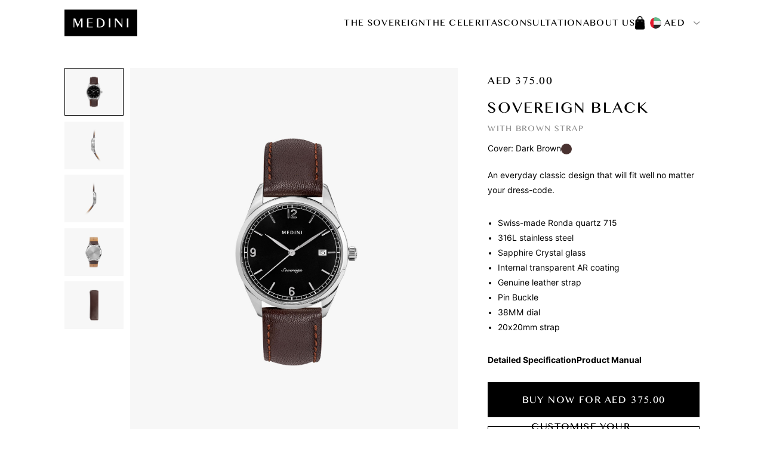

--- FILE ---
content_type: text/html; charset=UTF-8
request_url: https://mediniwatchcompany.com/product/selected?product_id=2&watchID=10&dial_id=1&strap_id=2&cover_id=1
body_size: 9717
content:
<!DOCTYPE html>
<html lang="en">

<head>
    <script type="text/javascript">
        (function(c, l, a, r, i, t, y) {
            c[a] = c[a] || function() {
                (c[a].q = c[a].q || []).push(arguments)
            };
            t = l.createElement(r);
            t.async = 1;
            t.src = "https://www.clarity.ms/tag/" + i;
            y = l.getElementsByTagName(r)[0];
            y.parentNode.insertBefore(t, y);
        })(window, document, "clarity", "script", "i5upqagekz");
    </script>

    <!-- Google tag Old (gtag.js) -->
    <script async src="https://www.googletagmanager.com/gtag/js?id=G-1MYL80TTNG"></script>
    <script>
        window.dataLayer = window.dataLayer || [];

        function gtag() {
            dataLayer.push(arguments);
        }
        gtag('js', new Date());
        gtag('config', 'G-1MYL80TTNG');
    </script>
    <!-- Google tag (gtag.js) -->
    <script async src="https://www.googletagmanager.com/gtag/js?id=G-XFE2G048EM"></script>
    <script>
        window.dataLayer = window.dataLayer || [];

        function gtag() {
            dataLayer.push(arguments);
        }
        gtag('js', new Date());
        gtag('config', 'G-XFE2G048EM');
    </script>
    <!-- Hotjar Tracking Code for my site -->
            <script>
            (function(h, o, t, j, a, r) {
                h.hj = h.hj || function() {
                    (h.hj.q = h.hj.q || []).push(arguments)
                };
                h._hjSettings = {
                    hjid: 3386891,
                    hjsv: 6
                };
                a = o.getElementsByTagName('head')[0];
                r = o.createElement('script');
                r.async = 1;
                r.src = t + h._hjSettings.hjid + j + h._hjSettings.hjsv;
                a.appendChild(r);
            })(window, document, 'https://static.hotjar.com/c/hotjar-', '.js?sv=');
        </script>
        <!-- Facebook Pixel Code -->
    <script>
        ! function(f, b, e, v, n, t, s) {
            if (f.fbq) return;
            n = f.fbq = function() {
                n.callMethod ?
                    n.callMethod.apply(n, arguments) : n.queue.push(arguments)
            };
            if (!f._fbq) f._fbq = n;
            n.push = n;
            n.loaded = !0;
            n.version = '2.0';
            n.queue = [];
            t = b.createElement(e);
            t.async = !0;
            t.src = v;
            s = b.getElementsByTagName(e)[0];
            s.parentNode.insertBefore(t, s)
        }(window, document, 'script',
            'https://connect.facebook.net/en_US/fbevents.js');
        fbq('init', '677062684070644');
        fbq('track', 'PageView');
    </script>
    <noscript>
        <img height="1" width="1"
            src="https://www.facebook.com/tr?id=677062684070644&ev=PageView
        &noscript=1" />
    </noscript>
    <!-- End Facebook Pixel Code -->

    <meta name="facebook-domain-verification" content="wpd6o5wz8t18yu855ru6pvuk7fs19b" />

    <meta charset="UTF-8" />
    <meta http-equiv="X-UA-Compatible" content="IE=edge" />
    <meta name="viewport" content="width=device-width, initial-scale=1.0" />
    <title>Medini Watch Company</title>

    <link rel="apple-touch-icon" sizes="200x200" href="https://mediniwatchcompany.com/front/assets/images/apple-touch-icon.png">
    <link rel="icon" type="image/png" sizes="100x100" href="https://mediniwatchcompany.com/front/assets/images/favicon-32x32.png">
    <link rel="icon" type="image/png" sizes="100x100" href="https://mediniwatchcompany.com/front/assets/images/favicon-16x16.png">
    <link rel="mask-icon" href="https://mediniwatchcompany.com/front/assets/images/safari-pinned-tab.svg" color="#5bbad5">
    <meta name="msapplication-TileColor" content="#da532c">
    <meta name="theme-color" content="#ffffff">


    <link href="https://cdn.jsdelivr.net/npm/select2@4.1.0-rc.0/dist/css/select2.min.css" rel="stylesheet" />

    <link rel="stylesheet" type="text/css" href="https://mediniwatchcompany.com/front/assets/bootstrap/css/bootstrap.min.css" />
    <link href="https://cdn.jsdelivr.net/npm/bootstrap@5.3.0/dist/css/bootstrap.min.css" rel="stylesheet"
        integrity="sha384-9ndCyUaIbzAi2FUVXJi0CjmCapSmO7SnpJef0486qhLnuZ2cdeRhO02iuK6FUUVM" crossorigin="anonymous">

    <link rel="stylesheet" href="https://cdnjs.cloudflare.com/ajax/libs/slick-carousel/1.8.1/slick-theme.min.css"
        integrity="sha512-17EgCFERpgZKcm0j0fEq1YCJuyAWdz9KUtv1EjVuaOz8pDnh/0nZxmU6BBXwaaxqoi9PQXnRWqlcDB027hgv9A=="
        crossorigin="anonymous" referrerpolicy="no-referrer" />

    <link rel="stylesheet" href="https://cdnjs.cloudflare.com/ajax/libs/slick-carousel/1.8.1/slick.min.css"
        integrity="sha512-yHknP1/AwR+yx26cB1y0cjvQUMvEa2PFzt1c9LlS4pRQ5NOTZFWbhBig+X9G9eYW/8m0/4OXNx8pxJ6z57x0dw=="
        crossorigin="anonymous" referrerpolicy="no-referrer" />

    <link rel="preconnect" href="https://fonts.googleapis.com" />
    <link rel="preconnect" href="https://fonts.gstatic.com" crossorigin />

    <!-- CSS only -->
    <link href="https://cdn.jsdelivr.net/npm/bootstrap@5.2.0/dist/css/bootstrap.min.css" rel="stylesheet"
        integrity="sha384-gH2yIJqKdNHPEq0n4Mqa/HGKIhSkIHeL5AyhkYV8i59U5AR6csBvApHHNl/vI1Bx" crossorigin="anonymous" />
    <link rel="stylesheet" href="https://cdnjs.cloudflare.com/ajax/libs/font-awesome/6.1.2/css/all.min.css"
        integrity="sha512-1sCRPdkRXhBV2PBLUdRb4tMg1w2YPf37qatUFeS7zlBy7jJI8Lf4VHwWfZZfpXtYSLy85pkm9GaYVYMfw5BC1A=="
        crossorigin="anonymous" referrerpolicy="no-referrer" />
    <link rel="stylesheet"
        href="https://cdnjs.cloudflare.com/ajax/libs/bootstrap-datepicker/1.9.0/css/bootstrap-datepicker.min.css" />
    <!-- <link href="https://db.onlinewebfonts.com/c/3d37467c4a9c7c1188bc3e0b7aadfa0d?family=Bangla+MN" rel="stylesheet"
        type="text/css" /> -->
    <link rel="stylesheet" href="https://cdnjs.cloudflare.com/ajax/libs/lightbox2/2.11.3/css/lightbox.min.css"
        integrity="sha512-ZKX+BvQihRJPA8CROKBhDNvoc2aDMOdAlcm7TUQY+35XYtrd3yh95QOOhsPDQY9QnKE0Wqag9y38OIgEvb88cA=="
        crossorigin="anonymous" referrerpolicy="no-referrer" />
    <link rel="stylesheet" href="https://cdnjs.cloudflare.com/ajax/libs/country-select-js/2.1.1/css/countrySelect.css"
        integrity="sha512-WPc1lYhwI/V+DbzjPRw98rLrQznhpPZ7C/d7K6Vc5s7Sxw2zEk4xLodZwPP0SQ3aLJsBbuaYF0iovbFs2zzKlw=="
        crossorigin="anonymous" referrerpolicy="no-referrer" />
    <link rel="stylesheet" href="https://cdnjs.cloudflare.com/ajax/libs/intl-tel-input/17.0.8/css/intlTelInput.css" />

    <script>
        history.scrollRestoration = "manual"
    </script>



    <link rel="stylesheet" href="https://mediniwatchcompany.com/front/assets/css/style.css?v=380043345" />
        <style>
        .buy_for_now {
            padding: unset;
        }

        /* .out_of_stock {
                                                            position: absolute;
                                                            left: 0;
                                                            top: 5px;
                                                            border-top-right-radius: 14px;
                                                            border-bottom-right-radius: 14px;
                                                            background: #ca9871;
                                                            padding: 5px 15px 0px 8px;
                                                        } */
    </style>
</head>

<body class="0 ">
    <div class="cart-popup-layer"></div>
    
    <header class="desktop-menu">
        <div class="container">
            <div class="row align-items-center">
                <div class="col-md-2">
                    <a class="navbar-brand" href="https://mediniwatchcompany.com">
                        <img src="https://mediniwatchcompany.com/front/assets/images/header_logo.svg" class="header-logo"
                            alt="medini-logo" />
                    </a>
                </div>
                <div class="col-md-10">
                    <ul class="header-links">
                        <li><a
                                href="https://mediniwatchcompany.com/product/detail/the-sovereign">THE
                                SOVEREIGN</a></li>
                        <li><a
                                href="https://mediniwatchcompany.com/product/detail/the-celeritas">THE
                                CELERITAS</a></li>
                        <li><a href="https://mediniwatchcompany.com/consultant">CONSULTATION</a></li>
                        <li><a href="https://mediniwatchcompany.com/about-us">ABOUT US</a></li>
                        
                        <li>
                            <div class="extra-header-content">
                                <a class="open-cart-popup" id="open-cart-popup">
                                    <img src="https://mediniwatchcompany.com/front/assets/images/cart-icon.png" class="cart-icon"
                                        alt="cart-icon" />
                                                                    </a>
                                <div class="cart-popup" id="cart-popup">
                                    <div class="cart-header">
                                        <div>
                                                                                        
                                        </div>
                                        <button class="close-cart-popup" id="close-cart-popup">
                                            <img src="https://mediniwatchcompany.com/front/assets/images/close-icon.svg"
                                                alt="" class="close-icon" />
                                        </button>
                                    </div>

                                    <div class="cart-body">
                                        <div class="item-container">

                                                                                            <div class="item">
                                                    <div class="empty_cart">
                                                        <img src="https://mediniwatchcompany.com/front/assets/images/empty_cart.png"
                                                            alt="">
                                                        Cart is Empty
                                                    </div>
                                                </div>
                                            
                                            <div class="item show_on_empty" style="display: none;">
                                                <div class="empty_cart">
                                                    <img src="https://mediniwatchcompany.com/front/assets/images/empty_cart.png"
                                                        alt="">
                                                    Cart is Empty
                                                </div>
                                            </div>

                                        </div>

                                        <div class="btns-container">
                                            <a href="https://mediniwatchcompany.com/cart" class="simple-btn slim-btn bg_white">VIEW
                                                BAG ( <span class="cart_count"> 0
                                                </span>)</a>
                                            <a href="https://mediniwatchcompany.com/checkout/shipping"
                                                class="simple-btn slim-btn bg_black">CHECKOUT</a>
                                        </div>
                                    </div>

                                </div>
                                

                                <div class="custom-select-currency-new-container">
                                                                            <a href="javascript:void(0)" class="custom-select-currency-new">
                                            <img src="https://mediniwatchcompany.com/front/assets/images/uae-flag.png"
                                                class="flag-image" alt="" />
                                            <span> AED</span>
                                            <img src="https://mediniwatchcompany.com/front/assets/images/arrow-down.svg"
                                                class=arrow-image alt="" />
                                        </a>
                                    
                                    <div class="options-container">
                                        <form>
                                            <div class="option">
                                                <img src="https://mediniwatchcompany.com/front/assets/images/uae-flag.png"
                                                    alt="uae-flag" class="flag-icon" />
                                                <input id="uae" class="radio-custom"
                                                    value="aed"
                                                     checked  name="radio-group"
                                                    type="radio" data-url="https://mediniwatchcompany.com/currency/change">
                                                <label for="uae" class="radio-custom-label"
                                                    data-text="AED">AED</label>
                                            </div>
                                            <div class="option">
                                                <img src="https://mediniwatchcompany.com/front/assets/images/usa-flag.png"
                                                    alt="usa-flag" class="flag-icon" />
                                                <input id="usa" class="radio-custom"
                                                    value="usd"
                                                     name="radio-group"
                                                    type="radio" data-url="https://mediniwatchcompany.com/currency/change">
                                                <label for="usa" class="radio-custom-label" data-text="USD">
                                                    USD </label>
                                            </div>
                                        </form>


                                        
                                    </div>
                                </div>
                            </div>
                        </li>
                    </ul>
                </div>
            </div>
        </div>
    </header>

    <header class="mobile-menu">
        <div class="container">
            <div class="row">
                <div class="col-4">
                    <a class="navbar-brand" href="https://mediniwatchcompany.com">
                        <img src="https://mediniwatchcompany.com/front/assets/images/header_logo.svg" class="header-logo"
                            alt="medini-logo" />
                    </a>
                </div>
                <div class="col-8">
                    <div class="extra-header-content">
                        <a class="open-cart-popup" id="open-cart-popup">
                            <img src="https://mediniwatchcompany.com/front/assets/images/cart-icon.png" class="cart-icon"
                                alt="cart-icon" />
                                                    </a>
                                                    <a href="javascript:void(0)" class="mobile-select-currency" id="mobile-select-currency">
                                <img src="https://mediniwatchcompany.com/front/assets/images/uae-flag.png" class="flag-icon"
                                    alt="" /> <span class="mt-2 mx-2 d-block">AED</span> <i
                                    class="fas fa-chevron-down"></i>
                            </a>
                        
                        <button class="navbar-toggler toggle-icon" type="button" data-bs-toggle="collapse"
                            data-bs-target="#navbarSupportedContent" aria-controls="navbarSupportedContent"
                            aria-expanded="false" aria-label="Toggle navigation" onclick="openNav()">
                            <img src="https://mediniwatchcompany.com/front/assets/images/toggle-icon.png" alt="toggle-icon">
                        </button>
                        <!-- <a href="#" class="toggle-icon"><img src="https://mediniwatchcompany.com/front/assets/images/toggle-icon.png" alt="toggle-icon"></a> -->
                    </div>
                </div>
            </div>
        </div>

        <div class="cart-popup" id="cart-popup">
            <div class="cart-header">
                <div>
                                    </div>
                <button class="close-cart-popup">
                    <img src="https://mediniwatchcompany.com/front/assets/images/close-icon.svg" alt=""
                        class="close-icon" />
                </button>
            </div>


            <div class="cart-body">
                <div class="item-container">
                                            <div class="item">
                            <div class="empty_cart">
                                <img src="https://mediniwatchcompany.com/front/assets/images/empty_cart.png" alt="">
                                Cart is Empty
                            </div>
                        </div>
                    
                    <div class="item show_on_empty" style="display: none;">
                        <div class="empty_cart">
                            <img src="https://mediniwatchcompany.com/front/assets/images/empty_cart.png" alt="">
                            Cart is Empty
                        </div>
                    </div>
                </div>
                <div class="btns-container">
                    <a href="https://mediniwatchcompany.com/cart" class="simple-btn slim-btn bg_white">VIEW BAG
                        ( <span class="cart_count"> 0 </span>)</a>
                    <a href="https://mediniwatchcompany.com/checkout/shipping" class="simple-btn slim-btn bg_black">CHECKOUT</a>
                </div>
            </div>
        </div>

        <div class="custom-currency-select" id="custom-currency-select">
            <h6 class="text-center ">CHANGE CURRENCY</h6>
            <form>
                <div class="option">
                    <img src="https://mediniwatchcompany.com/front/assets/images/uae-flag.png" alt="uae-flag" class="flag-icon" />
                    <input id="uae" class="radio-custom" value="aed"
                         checked  name="radio-group" type="radio"
                        data-url="https://mediniwatchcompany.com/currency/change">
                    <label for="uae" class="radio-custom-label" data-text="AED">Dirham (AED)<img
                            src="https://mediniwatchcompany.com/front/assets/images/correct.png" alt="correct-icon" /></label>
                </div>
                <div class="option">
                    <img src="https://mediniwatchcompany.com/front/assets/images/usa-flag.png" alt="usa-flag" class="flag-icon" />
                    <input id="usa" class="radio-custom" value="usd"
                         name="radio-group" type="radio"
                        data-url="https://mediniwatchcompany.com/currency/change">
                    <label for="usa" class="radio-custom-label" data-text="USD">US Dollar (USD) <img
                            src="https://mediniwatchcompany.com/front/assets/images/correct.png" alt="correct-icon" /></label>
                </div>
            </form>
        </div>
    </header>

    <div id="slideNav" class="overlay">
        
        <div class="close_btn_div">
            <a href="javascript:void(0)" class="closebtn inter" onclick="closeNav()">&times;</a>
        </div>
        <div class="overlay-content">
            <div class="container">
                <div class="flex_center_between">
                    <div class="column_flex">
                        <!-- <div class="dropdown">
                                <div class="btn btn-secondary dropdown-toggle flex_center_between" type="button"
                                    data-bs-toggle="dropdown" aria-expanded="false">
                                    <p>Collection</p>
                                    <img src="https://mediniwatchcompany.com/front/assets/images/arrow_right.svg" alt="arrow" class="arrow_right">
                                </div>
                                <ul class="dropdown-menu">
                                    <li>
                                        <a href="collection_single.php">
                                            <div class="flex_center_between">
                                                <p class="small_heading">Sovereign</p>

                                                <img src="https://mediniwatchcompany.com/front/assets/images/arrow_right.svg" alt="arrow"
                                                    class="arrow_right">
                                            </div>
                                        </a>
                                    </li>
                                    <li>
                                        <a href="collection_celeritas.php">
                                            <div class="flex_center_between">
                                                <p class="small_heading">Celeritas</p>

                                                <img src="https://mediniwatchcompany.com/front/assets/images/arrow_right.svg" alt="arrow"
                                                    class="arrow_right">
                                            </div>
                                        </a>
                                    </li>
                                </ul>
                            </div> -->
                        
                        <a href="https://mediniwatchcompany.com/product/detail/the-sovereign">
                            <div class="flex_center_between">
                                <p>The Sovereign</p>

                                <img src="https://mediniwatchcompany.com/front/assets/images/arrow_right.svg" alt="arrow"
                                    class="arrow_right">
                            </div>
                        </a>
                        <a href="https://mediniwatchcompany.com/product/detail/the-celeritas">
                            <div class="flex_center_between">
                                <p>The Celeritas</p>

                                <img src="https://mediniwatchcompany.com/front/assets/images/arrow_right.svg" alt="arrow"
                                    class="arrow_right">
                            </div>
                        </a>
                        <a href="https://mediniwatchcompany.com/consultant">
                            <div class="flex_center_between">
                                <p>Consultation</p>
                                <img src="https://mediniwatchcompany.com/front/assets/images/arrow_right.svg" alt="arrow"
                                    class="arrow_right">
                            </div>
                        </a>
                        <a href="https://mediniwatchcompany.com/about-us">
                            <div class="flex_center_between topNav">
                                <p>About Us</p>

                                <img src="https://mediniwatchcompany.com/front/assets/images/arrow_right.svg" alt="arrow"
                                    class="arrow_right">
                            </div>
                        </a>
                        
                        <!-- <a href="#">
                                <div class="flex_center_between">
                                    <p>Service</p>

                                    <img src="https://mediniwatchcompany.com/front/assets/images/arrow_right.svg" alt="arrow" class="arrow_right">
                                </div>
                            </a> -->
                    </div>
                    <div class="sidebarSlider">
                        <div class="column_flex_center">
                            <!-- <img src="https://mediniwatchcompany.com/front/assets/images/overlay_img.png" alt="overlay_img"> -->
                            
                            
                        </div>
                    </div>
                </div>
            </div>
        </div>
    </div>

    <div class="page_data" data-scroll-content>
        
        
            <div class="content-wrapper">
        <section class="product-detail-section section-spacing">
            <div class="container">
                                <div class="row">
                                        <div class="col-md-8">
                        <div class="content mobile mb-2">
                            
                                                            <h5 class="watch-price">AED 375.00</h5>
                                                        <h3>SOVEREIGN Black</h3>
                            <h6 class="strap">With Brown Strap</h6>

                            <div class="cover-tag">
                                <p class="cover">Cover: Dark Brown
                                    <span class="color-circle bg_dark_brown"></span>
                                </p>
                                                            </div>

                            

                        </div>
                        <div class="row product-slider">
                            <div class="col-md-2 px-0">
                                <div class="slider slider-nav">
                                                                            <div class="slide-image">
                                            <div class="img_box">
                                                <img src="https://mediniwatchcompany.com/storage/products/649b0c54610a2.jpg" alt="watch-pic1">
                                            </div>
                                        </div>
                                                                            <div class="slide-image">
                                            <div class="img_box">
                                                <img src="https://mediniwatchcompany.com/storage/products/649b0c5461483.jpg" alt="watch-pic1">
                                            </div>
                                        </div>
                                                                            <div class="slide-image">
                                            <div class="img_box">
                                                <img src="https://mediniwatchcompany.com/storage/products/649b0c546174c.jpg" alt="watch-pic1">
                                            </div>
                                        </div>
                                                                            <div class="slide-image">
                                            <div class="img_box">
                                                <img src="https://mediniwatchcompany.com/storage/products/649b0c5461a32.jpg" alt="watch-pic1">
                                            </div>
                                        </div>
                                                                            <div class="slide-image">
                                            <div class="img_box">
                                                <img src="https://mediniwatchcompany.com/storage/products/649b0c5461da1.jpg" alt="watch-pic1">
                                            </div>
                                        </div>
                                                                    </div>
                            </div>
                            <div class="col-md-10 px-0">
                                                                <div class="slider slider-for">
                                                                            <div class="slide-image">
                                            <img src="https://mediniwatchcompany.com/storage/products/649b0c54610a2.jpg" alt="watch-pic1">
                                        </div>
                                                                            <div class="slide-image">
                                            <img src="https://mediniwatchcompany.com/storage/products/649b0c5461483.jpg" alt="watch-pic1">
                                        </div>
                                                                            <div class="slide-image">
                                            <img src="https://mediniwatchcompany.com/storage/products/649b0c546174c.jpg" alt="watch-pic1">
                                        </div>
                                                                            <div class="slide-image">
                                            <img src="https://mediniwatchcompany.com/storage/products/649b0c5461a32.jpg" alt="watch-pic1">
                                        </div>
                                                                            <div class="slide-image">
                                            <img src="https://mediniwatchcompany.com/storage/products/649b0c5461da1.jpg" alt="watch-pic1">
                                        </div>
                                                                    </div>
                            </div>
                        </div>
                    </div>
                    <div class="col-md-4">
                        <div class="content">
                            <div class="mobile px-3 my-4">
                                <a href="#" id="detectBtn" class="simple-btn detectBtn bg_black buy_for_now">BUY NOW
                                    FOR
                                    AED 375.00</a>
                                <a href="https://mediniwatchcompany.com/product/build/the-sovereign?product_id=10&amp;dial_id=1&amp;strap_id=2&amp;cover_id=1&amp;comp_strap_id="
                                    class="simple-btn bg_white customise-btn">
                                    <img src="https://mediniwatchcompany.com/front/assets/images/customise-icon.png"
                                        alt="customise-icon" />
                                    CUSTOMISE
                                    YOUR WATCH
                                </a>
                                                                    <div id="TabbyPromo2" class="tabbyPromo"></div>
                                                            </div>
                            <div class="desktop">
                                
                                                                    <h5 class="watch-price">AED 375.00</h5>
                                                                <h3>SOVEREIGN Black</h3>
                                <h6 class="strap">With Brown Strap</h6>
                                <div class="cover-tag">
                                    <p class="cover">Cover: Dark Brown
                                        <span class="color-circle bg_dark_brown"></span>
                                    </p>
                                                                    </div>
                            </div>
                            <p>
                                An everyday classic design that will fit well no matter your dress-code.
                            </p>
                            <ul class="watch-info-points">
                                                                    <li class="heading_space">Swiss-made Ronda quartz 715</li>
                                                                    <li class="heading_space">316L stainless steel</li>
                                                                    <li class="heading_space">Sapphire Crystal glass</li>
                                                                    <li class="heading_space">Internal transparent AR coating</li>
                                                                    <li class="heading_space">Genuine leather strap</li>
                                                                    <li class="heading_space">Pin Buckle</li>
                                                                    <li class="heading_space">38MM dial</li>
                                                                    <li class="heading_space">20x20mm strap</li>
                                                            </ul>
                            <div class="btns-container mb-4 justify-content-start">
                                <input type="hidden" name="product_id" id="product_id" value="10">
                                <input type="hidden" name="dial_id" id="dial_id" value="1">
                                <input type="hidden" name="strap_id" id="strap_id" value="2">
                                <input type="hidden" name="complimentary_strap_id" id="complimentary_strap_id"
                                    value="">
                                <input type="hidden" name="case_id" id="case_id" value="1">
                                <input type="hidden" name="add_to_cart_url" id="add_to_cart_url"
                                    value="https://mediniwatchcompany.com/product/add/cart">
                                                                    <a target="_blank" href="https://mediniwatchcompany.com/front/assets/files/sovereign_specification.pdf"
                                        class="underline-link">Detailed
                                        Specification</a>
                                    <a target="_blank" href="https://mediniwatchcompany.com/front/assets/files/sovereign.pdf"
                                        class="underline-link">Product
                                        Manual</a>
                                                            </div>

                            <div class="desktop">
                                <a href="#" class="simple-btn bg_black buy_for_now">BUY NOW FOR
                                    AED 375.00</a>
                                <a href="https://mediniwatchcompany.com/product/build/the-sovereign?product_id=10&amp;dial_id=1&amp;strap_id=2&amp;cover_id=1&amp;comp_strap_id="
                                    class="simple-btn bg_white customise-btn">
                                    <img src="https://mediniwatchcompany.com/front/assets/images/customise-icon.png"
                                        alt="customise-icon" />
                                    CUSTOMISE
                                    YOUR WATCH
                                </a>
                                                                    <div id="TabbyPromo" class="tabbyPromo"></div>
                                                            </div>
                        </div>
                    </div>
                </div>
            </div>
        </section>

        <section class="watch-gallery-section section-spacing">
            <div class="container">
                <h3 class="text-lg-center mb-4">VIEW THE GALLERY</h3>
                <div class="row" id="gallery-slider">
                                            <div class="col-md-3">
                            <a href="https://mediniwatchcompany.com/storage/products/64a3c5b0e46b8.jpg" data-lightbox="mygallery">
                                <img src="https://mediniwatchcompany.com/storage/products/64a3c5b0e46b8.jpg" alt="gallery-pic" />
                            </a>
                        </div>
                                            <div class="col-md-3">
                            <a href="https://mediniwatchcompany.com/storage/products/64a3c5b0e4c96.jpg" data-lightbox="mygallery">
                                <img src="https://mediniwatchcompany.com/storage/products/64a3c5b0e4c96.jpg" alt="gallery-pic" />
                            </a>
                        </div>
                                            <div class="col-md-3">
                            <a href="https://mediniwatchcompany.com/storage/products/64a3c5b0e4fbd.jpg" data-lightbox="mygallery">
                                <img src="https://mediniwatchcompany.com/storage/products/64a3c5b0e4fbd.jpg" alt="gallery-pic" />
                            </a>
                        </div>
                                    </div>
            </div>
        </section>

        <section class="collection-section section-spacing">
            <div class="container">
                <h3 class="mb-4">YOU MAY ALSO LIKE</h3>
                <div id="collection-slider" class="watch-collection">

                                            <div class="col-md-4">
                                                                                                    <a
                                        href="https://mediniwatchcompany.com/product/selected?product_id=2&amp;watchID=10&amp;dial_id=1&amp;strap_id=2&amp;cover_id=1">
                                                                                    <div class="box">
                                <img src="https://mediniwatchcompany.com/storage/products/649b0c546036a.jpg" alt="collection-pic1" />
                                <div class="desktop">
                                    <h6 class="watch-name">
                                        SOVEREIGN Black
                                    </h6>
                                    <h5 class="watch-category">with Brown Strap</h5>
                                    <p>Buy now for</p>
                                    
                                                                            <h5 class="watch-price">AED 375.00</h5>
                                                                    </div>
                                <div class="mobile">
                                    <h6 class="watch-name">
                                        SOVEREIGN Black
                                    </h6>
                                    <h5 class="watch-category">with Brown Strap</h5>
                                    
                                                                            <h5 class="watch-price">AED 375.00</h5>
                                                                    </div>
                            </div>
                            </a>
                        </div>
                                            <div class="col-md-4">
                                                                                                    <a
                                        href="https://mediniwatchcompany.com/product/selected?product_id=2&amp;watchID=11&amp;dial_id=1&amp;strap_id=19&amp;cover_id=1">
                                                                                    <div class="box">
                                <img src="https://mediniwatchcompany.com/storage/products/649b0cc344a1b.jpg" alt="collection-pic1" />
                                <div class="desktop">
                                    <h6 class="watch-name">
                                        SOVEREIGN Black
                                    </h6>
                                    <h5 class="watch-category">with Ivory Strap</h5>
                                    <p>Buy now for</p>
                                    
                                                                            <h5 class="watch-price">AED 375.00</h5>
                                                                    </div>
                                <div class="mobile">
                                    <h6 class="watch-name">
                                        SOVEREIGN Black
                                    </h6>
                                    <h5 class="watch-category">with Ivory Strap</h5>
                                    
                                                                            <h5 class="watch-price">AED 375.00</h5>
                                                                    </div>
                            </div>
                            </a>
                        </div>
                                            <div class="col-md-4">
                                                                                                    <a
                                        href="https://mediniwatchcompany.com/product/selected?product_id=2&amp;watchID=12&amp;dial_id=2&amp;strap_id=2&amp;cover_id=13">
                                                                                    <div class="box">
                                <img src="https://mediniwatchcompany.com/storage/products/649b0dc69cf19.jpg" alt="collection-pic1" />
                                <div class="desktop">
                                    <h6 class="watch-name">
                                        SOVEREIGN Blue
                                    </h6>
                                    <h5 class="watch-category">with Brown Strap</h5>
                                    <p>Buy now for</p>
                                    
                                                                            <h5 class="watch-price">AED 375.00</h5>
                                                                    </div>
                                <div class="mobile">
                                    <h6 class="watch-name">
                                        SOVEREIGN Blue
                                    </h6>
                                    <h5 class="watch-category">with Brown Strap</h5>
                                    
                                                                            <h5 class="watch-price">AED 375.00</h5>
                                                                    </div>
                            </div>
                            </a>
                        </div>
                                            <div class="col-md-4">
                                                                                                    <a
                                        href="https://mediniwatchcompany.com/product/selected?product_id=2&amp;watchID=13&amp;dial_id=2&amp;strap_id=18&amp;cover_id=14">
                                                                                    <div class="box">
                                <img src="https://mediniwatchcompany.com/storage/products/649c082041506.jpg" alt="collection-pic1" />
                                <div class="desktop">
                                    <h6 class="watch-name">
                                        SOVEREIGN Blue
                                    </h6>
                                    <h5 class="watch-category">with Ruby Strap</h5>
                                    <p>Buy now for</p>
                                    
                                                                            <h5 class="watch-price">AED 375.00</h5>
                                                                    </div>
                                <div class="mobile">
                                    <h6 class="watch-name">
                                        SOVEREIGN Blue
                                    </h6>
                                    <h5 class="watch-category">with Ruby Strap</h5>
                                    
                                                                            <h5 class="watch-price">AED 375.00</h5>
                                                                    </div>
                            </div>
                            </a>
                        </div>
                                            <div class="col-md-4">
                                                                                                    <a
                                        href="https://mediniwatchcompany.com/product/selected?product_id=2&amp;watchID=14&amp;dial_id=2&amp;strap_id=19&amp;cover_id=2">
                                                                                    <div class="box">
                                <img src="https://mediniwatchcompany.com/storage/products/649b101dca377.jpg" alt="collection-pic1" />
                                <div class="desktop">
                                    <h6 class="watch-name">
                                        SOVEREIGN Blue
                                    </h6>
                                    <h5 class="watch-category">with Ivory Strap</h5>
                                    <p>Buy now for</p>
                                    
                                                                            <h5 class="watch-price">AED 375.00</h5>
                                                                    </div>
                                <div class="mobile">
                                    <h6 class="watch-name">
                                        SOVEREIGN Blue
                                    </h6>
                                    <h5 class="watch-category">with Ivory Strap</h5>
                                    
                                                                            <h5 class="watch-price">AED 375.00</h5>
                                                                    </div>
                            </div>
                            </a>
                        </div>
                                            <div class="col-md-4">
                                                                                                    <a
                                        href="https://mediniwatchcompany.com/product/selected?product_id=2&amp;watchID=15&amp;dial_id=3&amp;strap_id=2&amp;cover_id=2">
                                                                                    <div class="box">
                                <img src="https://mediniwatchcompany.com/storage/products/649b108ad7b2a.jpg" alt="collection-pic1" />
                                <div class="desktop">
                                    <h6 class="watch-name">
                                        SOVEREIGN Silver
                                    </h6>
                                    <h5 class="watch-category">with Brown Strap</h5>
                                    <p>Buy now for</p>
                                    
                                                                            <h5 class="watch-price">AED 375.00</h5>
                                                                    </div>
                                <div class="mobile">
                                    <h6 class="watch-name">
                                        SOVEREIGN Silver
                                    </h6>
                                    <h5 class="watch-category">with Brown Strap</h5>
                                    
                                                                            <h5 class="watch-price">AED 375.00</h5>
                                                                    </div>
                            </div>
                            </a>
                        </div>
                    
                </div>
            </div>
        </section>
    </div>
    <div class="bottom-button-container" id="checkoutFixedBtn">
        <a href="#" class="simple-btn buy_for_now">
            BUY NOW
        </a>
    </div>

        
            <footer>
                <div class="container">
                    <div class="row">
                        <div class="col-md-4 col-lg-3 col-xl-3">
                            <a href="/">
                                <img src="https://mediniwatchcompany.com/front/assets/images/logo_footer.svg" alt="logo"
                                    class="footer-logo" />
                            </a>
                            
                            <p class="mt-5 desktop">
                                <a href="/cdn-cgi/l/email-protection#2f464149406f424a4b464146584e5b4c474a5c014c4042"><span class="__cf_email__" data-cfemail="046d6a626b446961606d6a6d736570676c61772a676b69">[email&#160;protected]</span></a><br />
                                T <a href="tel:+971.52.761.5984">+971.52.761.5984</a>
                            </p>
                        </div>

                        

                        <div class="col-md-6 col-lg-4 col-xl-4 col-xxl-5">
                            <ul class="footer-links">
                                <li>
                                    <a
                                        href="https://mediniwatchcompany.com/product/detail/the-sovereign">
                                        The Sovereign
                                    </a>
                                </li>
                                <li>
                                    <a
                                        href="https://mediniwatchcompany.com/product/detail/the-celeritas">
                                        The Celeritas
                                    </a>
                                </li>
                                <li>
                                    <a href="https://mediniwatchcompany.com/about-us">
                                        About Us
                                    </a>
                                </li>
                                <li>
                                    <a href="https://mediniwatchcompany.com/customise-watch">
                                        Customise your watch
                                    </a>
                                </li>
                                <li>
                                    <a href="https://mediniwatchcompany.com/page/privacy-policy">
                                        Privacy Policy
                                    </a>
                                </li>

                                <li>
                                    <a href="https://mediniwatchcompany.com/page/terms-of-services">
                                        Terms & Conditions
                                    </a>
                                </li>
                            </ul>

                            <p class="follow-us mb-0">
                                Follow us
                                <span>
                                    <a href="https://www.instagram.com/mediniwatchcompany/">
                                        <i class="fab fa-instagram"></i>
                                    </a>
                                    <a
                                        href="https://www.reddit.com/u/mediniwatchcompany/?utm_source=share&utm_medium=ios_app&utm_name=iossmf">
                                        <i class="fab fa-reddit-alien"></i>
                                    </a>
                                </span>
                            </p>

                            <p class="copyright desktop d-none d-md-block">
                                Copyright 2023. All rights reserved.
                            </p>


                            <div class="mobile">
                                <ul class="payment-options mt-4">
                                    <li>
                                        <a href="#">
                                            <img src="https://mediniwatchcompany.com/front/assets/images/payment-icons/master-card.png"
                                                alt="master-card" />
                                        </a>
                                    </li>
                                    <li>
                                        <a href="#">
                                            <img src="https://mediniwatchcompany.com/front/assets/images/payment-icons/visa-card.png"
                                                alt="visa-card" />
                                        </a>
                                    </li>
                                    <li>
                                        <a href="#">
                                            <img src="https://mediniwatchcompany.com/front/assets/images/payment-icons/apple-pay.png"
                                                alt="apple-pay" />
                                        </a>
                                    </li>
                                    <li>
                                        <a href="#">
                                            <img src="https://mediniwatchcompany.com/front/assets/images/payment-icons/google-pay.png"
                                                alt="google-pay" />
                                        </a>
                                    </li>
                                                                            <li>
                                            <a href="#">
                                                <img src="https://mediniwatchcompany.com/front/assets/images/payment-icons/tabby_white.png"
                                                    class="tabby" alt="tabby-pay" />
                                            </a>
                                        </li>
                                                                    </ul>
                            </div>
                        </div>
                        <div class="col-md-1 d-none d-lg-block"></div>
                        <div class="col-md-5 d-md-block d-lg-none col-lg-4 col-xl-4">
                            <p class="copyright tablet d-none d-md-block">
                                Copyright 2023. All rights reserved.
                            </p>
                        </div>
                        <div class="col-md-6 col-lg-4 col-xl-4 col-xxl-3">

                            <h6>
                                STAY UPDATED WITH OUR LATEST<br />PRODUCTS AND SPECIAL DISCOUNTS.
                            </h6>
                            <form class="newsletter_form" action="https://mediniwatchcompany.com/newsletter/store" method="POST">
                                <input type="hidden" name="_token" value="nJTmTs1IuwVDvohz6BkU7vUqD5xRWSZyFB4yrOgr">                                <input type="hidden" name="type" value="footer">
                                <div class="input-group newsletter mb-3">
                                    <input type="email" class="form-control" name="email"
                                        placeholder="Email Address" aria-label="Recipient's username"
                                        aria-describedby="button-addon2" id="newsletter_email" value=" "
                                        required>
                                    <button class="btn btn-outline-secondary" type="submit"
                                        id="button-addon2">SUBMIT</button>
                                </div>
                                
                                                            </form>

                            

                            <p class="my-3 mobile">
                                <a href="/cdn-cgi/l/email-protection#127b7c747d527f77767b7c7b657366717a77613c717d7f"><span class="__cf_email__" data-cfemail="5c35323a331c3139383532352b3d283f34392f723f3331">[email&#160;protected]</span></a><br />
                                T <a href="tel:+971.52.761.5984">+971.52.761.5984</a>
                            </p>

                            <p class="copyright mobile mt-4">
                                Copyright 2023. All rights reserved.
                            </p>

                            <div class="desktop">
                                <ul class="payment-options">
                                    <li>
                                        <a href="#">
                                            <img src="https://mediniwatchcompany.com/front/assets/images/payment-icons/master-card.png"
                                                alt="master-card" />
                                        </a>
                                    </li>
                                    <li>
                                        <a href="#">
                                            <img src="https://mediniwatchcompany.com/front/assets/images/payment-icons/visa-card.png"
                                                alt="visa-card" />
                                        </a>
                                    </li>
                                    <li>
                                        <a href="#">
                                            <img src="https://mediniwatchcompany.com/front/assets/images/payment-icons/apple-pay.png"
                                                alt="apple-pay" />
                                        </a>
                                    </li>
                                    <li>
                                        <a href="#">
                                            <img src="https://mediniwatchcompany.com/front/assets/images/payment-icons/google-pay.png"
                                                alt="google-pay" />
                                        </a>
                                    </li>
                                                                            <li>
                                            <a href="#">
                                                <img src="https://mediniwatchcompany.com/front/assets/images/payment-icons/tabby_white.png"
                                                    class="tabby" alt="tabby-pay" />
                                            </a>
                                        </li>
                                                                    </ul>
                            </div>
                        </div>
                    </div>
                </div>
            </footer>

                <script data-cfasync="false" src="/cdn-cgi/scripts/5c5dd728/cloudflare-static/email-decode.min.js"></script><script src="https://checkout.tabby.ai/tabby-promo.js"></script>

        <script src="https://cdnjs.cloudflare.com/ajax/libs/jquery/3.7.0/jquery.min.js"
            integrity="sha512-3gJwYpMe3QewGELv8k/BX9vcqhryRdzRMxVfq6ngyWXwo03GFEzjsUm8Q7RZcHPHksttq7/GFoxjCVUjkjvPdw=="
            crossorigin="anonymous" referrerpolicy="no-referrer"></script>
        <script src="https://cdn.jsdelivr.net/npm/bootstrap@5.3.0/dist/js/bootstrap.bundle.min.js"
            integrity="sha384-geWF76RCwLtnZ8qwWowPQNguL3RmwHVBC9FhGdlKrxdiJJigb/j/68SIy3Te4Bkz" crossorigin="anonymous">
        </script>

        <script src="https://cdnjs.cloudflare.com/ajax/libs/slick-carousel/1.8.1/slick.min.js"
            integrity="sha512-XtmMtDEcNz2j7ekrtHvOVR4iwwaD6o/FUJe6+Zq+HgcCsk3kj4uSQQR8weQ2QVj1o0Pk6PwYLohm206ZzNfubg=="
            crossorigin="anonymous" referrerpolicy="no-referrer"></script>

        <script defer src="https://use.fontawesome.com/releases/v5.15.4/js/all.js"
            integrity="sha384-rOA1PnstxnOBLzCLMcre8ybwbTmemjzdNlILg8O7z1lUkLXozs4DHonlDtnE7fpc" crossorigin="anonymous">
        </script>
        <script src="https://cdn.jsdelivr.net/npm/select2@4.1.0-rc.0/dist/js/select2.min.js"></script>

        <!-- JavaScript Bundle with Popper -->
        <script src="https://cdnjs.cloudflare.com/ajax/libs/country-select-js/2.1.1/js/countrySelect.js"
            integrity="sha512-Bpc5Io2V3sZf10nkbHAfih9VJlxbj1IBcFvNXIZy3RBuuxXbnnX8fsksEuZ6LJ/P1GFhinF+HUhw6BIrGteDCg=="
            crossorigin="anonymous" referrerpolicy="no-referrer"></script>

        <script src="https://cdn.jsdelivr.net/npm/bootstrap@5.2.0/dist/js/bootstrap.bundle.min.js"
            integrity="sha384-A3rJD856KowSb7dwlZdYEkO39Gagi7vIsF0jrRAoQmDKKtQBHUuLZ9AsSv4jD4Xa" crossorigin="anonymous">
        </script>
        <script src="https://cdnjs.cloudflare.com/ajax/libs/lightbox2/2.11.3/js/lightbox.min.js"
            integrity="sha512-k2GFCTbp9rQU412BStrcD/rlwv1PYec9SNrkbQlo6RZCf75l6KcC3UwDY8H5n5hl4v77IDtIPwOk9Dqjs/mMBQ=="
            crossorigin="anonymous" referrerpolicy="no-referrer"></script>
        <script src="https://cdnjs.cloudflare.com/ajax/libs/font-awesome/6.1.2/js/all.min.js"
            integrity="sha512-8pHNiqTlsrRjVD4A/3va++W1sMbUHwWxxRPWNyVlql3T+Hgfd81Qc6FC5WMXDC+tSauxxzp1tgiAvSKFu1qIlA=="
            crossorigin="anonymous" referrerpolicy="no-referrer"></script>
        <script src="https://cdnjs.cloudflare.com/ajax/libs/bootstrap-datepicker/1.9.0/js/bootstrap-datepicker.min.js"></script>
        <script src="https://cdnjs.cloudflare.com/ajax/libs/intl-tel-input/17.0.8/js/intlTelInput.min.js"></script>
        

        <script src="https://cdnjs.cloudflare.com/ajax/libs/gsap/3.5.1/gsap.min.js"></script>
        <script src="https://cdnjs.cloudflare.com/ajax/libs/gsap/3.5.1/ScrollTrigger.min.js"></script>

        <script src="https://cdn.jsdelivr.net/gh/stevenschobert/instafeed.js@2.0.0rc1/src/instafeed.min.js"></script>
        <script src="https://player.vimeo.com/api/player.js"></script>


        <script src="https://mediniwatchcompany.com/front/assets/js/main.js?v=406618099"></script>


            <script>
        $(document).ready(function() {
            var price = '375';

            new TabbyPromo({
                selector: '#TabbyPromo',
                currency: 'AED',
                price: price,
                publicKey: "pk_827dc90e-c46e-4eaa-89eb-9181bf3d8565",
                theme: 'default',
                source: 'product'
            });
            new TabbyPromo({
                selector: '#TabbyPromo2',
                currency: 'AED',
                price: price,
                publicKey: "pk_827dc90e-c46e-4eaa-89eb-9181bf3d8565",
                theme: 'default',
                source: 'product'
            });

            fbq('track', 'ViewContent');

            var elements = document.getElementsByClassName('slick-cloned');
            for (var i = 0; i < elements.length; i++) {
                elements[i].style.display = 'none';
                // elements[i].style.visibility = 'hidden';
                // elements[i].remove();
            }



            const inputProductId = '#product_id';
            const inputDialId = '#dial_id';
            const inputStrapId = '#strap_id';
            const inputCaseId = '#case_id';
            const complimentaryStrap = "#complimentary_strap_id";
            const inputAddToCartUrlId = '#add_to_cart_url';


            $(".buy_for_now").click(function() {
                let url = $(inputAddToCartUrlId).val();
                let product_id = $(inputProductId).val();
                let dial_id = $(inputDialId).val();
                let strap_id = $(inputStrapId).val();
                let complimentary_strap_id = $(complimentaryStrap).val();
                let case_id = $(inputCaseId).val();

                if ((product_id != '') &&
                    (dial_id != '') &&
                    (strap_id != '') &&
                    (case_id != '')
                ) {

                    let productData = {
                        product_id,
                        dial_id,
                        strap_id,
                        case_id,
                        complimentary_strap_id
                    }
                    // let redirectUrl = `${url}?product_id=${product_id}&dial_id=${dial_id}&strap_id=${strap_id}&case_id=${case_id}`;
                    let encodedJson = encodeURIComponent(JSON.stringify(productData));
                    let redirectUrl = `${url}?product=${encodedJson}`;
                    window.location.href = redirectUrl;
                } else {
                    $(errorBoxClass).text('Please select watch attributes');
                }

            });
        });
    </script>
        <script>
            $(document).ready(function() {
                $(".discount_banner").click(function() {
                    if ($(".collection-section")?.length > 0) {
                        $('html,body').animate({
                                scrollTop: $(".collection-section").offset().top
                            },
                            'slow');
                    }
                    // else {
                    //     document.location.href="/";
                    //     $(".discount_banner").trigger("click");
                    // }
                });

                $('#promotionForm').submit(function(e) {
                    e.preventDefault();

                    if ($('#email_res').text().trim() === '') {
                        this.submit();
                    }
                });

                function getCookie(name) {
                    var value = "; " + document.cookie;
                    var parts = value.split("; " + name + "=");
                    if (parts.length === 2) {
                        return parts.pop().split(";").shift();
                    }
                }

                var sessionValue = "";
                if (sessionValue == '1') {
                    document.cookie = 'popup_disabled=1; expires=Fri, 31 Dec 9999 23:59:59 GMT; path=/';
                }
                setTimeout(() => {
                    if (getCookie('popup_disabled') !== '1') {
                        $("#promotionModal").modal('show');
                    }
                }, 300);

                $(".btn-close").click(function() {
                    $("#promotionModal").hide();
                });
                window.addEventListener("DOMContentLoaded", (event) => {
                    document.getElementById('disablePopupCheckbox').addEventListener('change', function() {
                        if (this.checked) {
                            document.cookie =
                                'popup_disabled=1; expires=Fri, 31 Dec 9999 23:59:59 GMT; path=/';
                        } else {
                            document.cookie =
                                'popup_disabled=; expires=Thu, 01 Jan 1970 00:00:00 GMT; path=/';
                        }
                    });

                });
            });
        </script>
<script defer src="https://static.cloudflareinsights.com/beacon.min.js/vcd15cbe7772f49c399c6a5babf22c1241717689176015" integrity="sha512-ZpsOmlRQV6y907TI0dKBHq9Md29nnaEIPlkf84rnaERnq6zvWvPUqr2ft8M1aS28oN72PdrCzSjY4U6VaAw1EQ==" data-cf-beacon='{"version":"2024.11.0","token":"cbbd0d011b0f4b0b8feff09b835290a5","r":1,"server_timing":{"name":{"cfCacheStatus":true,"cfEdge":true,"cfExtPri":true,"cfL4":true,"cfOrigin":true,"cfSpeedBrain":true},"location_startswith":null}}' crossorigin="anonymous"></script>
</body>

</html>


--- FILE ---
content_type: text/css
request_url: https://mediniwatchcompany.com/front/assets/css/style.css?v=380043345
body_size: 9782
content:
@import url("https://fonts.googleapis.com/css2?family=Inter:wght@100;200;300;400;500;600;700;800;900&display=swap");

@font-face {
    font-family: "bangla-regular";
    src: url("../fonts/bangla.ttf");
}

* {
    padding: 0;
    margin: 0;
    box-sizing: border-box;
}

:root {
    --black-color: #000000;
    --light-black-color: #121212;
    --light-gray-color: #f7f7f7;
    --light-gray-color-2: #ebebeb;
    --light-gray-color-3: #8e8e8e;
    --light-gray-color-4: #cecece;
    --light-gray-color-5: #bebebe;
    --white-color: #ffffff;
    --gray-color: #bababa;
    --blue-color: #0074c9;
    --blue-color-2: #002366;
    --family-inter: "Inter", sans-serif;
    --family-bangla: "bangla-regular";
    --green-color: #305504;
    --tan-color: #6e281e;
    --brown-dark-color: #493230;
    --caramel-color: #954935;
}

html {
    font-size: 16px;
}

section {
    overflow: hidden;
}

body {
    color: var(--black-color);
    font-size: 0.875rem;
    line-height: 1.563rem;
    font-weight: 300;
    background-color: var(--white-color);
    font-family: "Inter", sans-serif;
    overflow-x: hidden;
}
img.checkout_order_summary_img.dial {
    margin-right: -100%;
}
img {
    width: 100%;
}

ul {
    list-style-type: none;
}

a {
    text-decoration: none !important;
}

input {
    outline: none;
}

button {
    background-color: transparent;
    outline: none;
    border: none;
}

/* a, */
button,
h1,
h2,
h3,
h4,
h5,
h6 {
    font-family: bangla-regular !important;
    margin-bottom: 0;
}

p {
    margin-bottom: 0;
}

h1 {
    font-size: 2.5rem;
    line-height: 3.375rem;
}

h2 {
    font-size: 1.875rem;
    line-height: 2.813rem;
}

h3 {
    font-size: 1.375rem;
    line-height: 2.813rem;
    letter-spacing: 0.138rem;
}

h4 {
    font-size: 1.125rem;
    line-height: 2.25rem;
    letter-spacing: 0.113rem;
}

h5 {
    font-size: 0.938rem;
    line-height: 3.125rem;
    letter-spacing: 0.094rem;
}

h6 {
    font-size: 0.813rem;
    line-height: 1.563rem;
    letter-spacing: 0.081rem;
}

.section-spacing {
    margin: 3.125rem 0;
}

.row {
    width: 100%;
    margin: auto;
}

.btns-container {
    display: flex;
    align-items: center;
    justify-content: center;
    gap: 1.25rem;
}

.underline-link {
    color: var(--black-color);
    font-weight: 700;
    /* text-decoration: underline !important; */
    position: relative;
}

.underline-link:after {
    background: none repeat scroll 0 0 transparent;
    bottom: 0;
    content: "";
    display: block;
    height: 2px;
    left: 50%;
    position: absolute;
    background: var(--black-color);
    transition: width 0.3s ease 0s, left 0.3s ease 0s;
    width: 0;
}
.country-select.inside .flag-dropdown .selected-flag,
.flag-dropdown .country-list .country {
    cursor: pointer;
}
.country-select .country-list .country {
    padding: 10px 10px 0;
}
.country-list .country .flag {
    margin-right: 10px;
    margin-top: -10px;
}
.underline-link.reverse:after {
    left: 0;
    width: 100%;
}

.underline-link:hover {
    color: var(--black-color);
}

.underline-link:hover:after {
    width: 100%;
    left: 0;
}
.underline-link.reverse:hover:after {
    width: 0;
    left: 50%;
}

.color-circle {
    display: inline-block;
    height: 1.125rem;
    width: 1.125rem;
    border-radius: 100%;
    margin-right: 3px;
}

.bg_black {
    background-color: var(--light-black-color);
}

.bg_green {
    background-color: var(--green-color);
}

.bg_dark_brown {
    background-color: var(--brown-dark-color);
}

.bg_blue {
    background-color: var(--blue-color-2);
}

.bg_tan {
    background-color: var(--tan-color);
}

.bg_caramel {
    background-color: var(--caramel-color);
}

.bg_ivory {
    background-color: var(--light-gray-color-3);
}

.delete-btn,
.delete-btn img {
    height: 1.375rem;
    width: 1.375rem;
}

.gray_color {
    background-color: var(--light-gray-color-3) !important;
}

.page_data {
    padding-top: 5rem !important;
}

.content-wrapper {
    margin-top: -1rem;
}

/* ========================= INCREMENT DECREMENT BUTTONS CSS ========================= */

.inc-dec-container {
    display: flex;
    align-items: center;
}

.inc-dec-container,
.inc-dec-container button,
.inc-dec-container input {
    border: none;
    height: 1.375rem;
    width: 100%;
}

.inc-dec-container input {
    display: block;
    background-color: var(--white-color);
    max-width: min-content;
    text-align: center;
    font-weight: 700;
    min-width: 1.8rem;
}

.inc-dec-container button {
    color: var(--white-color);
    display: flex;
    align-items: center;
    justify-content: center;
    background-color: var(--light-gray-color-4);
    max-width: 1.375rem;
    border-radius: 0.313rem;
    font-size: 0.6rem;
    min-width: 1.375rem;
}

/* ========================= BUTTON CSS ========================= */

.simple-btn {
    height: 3.688rem;
    display: flex;
    align-items: center;
    justify-content: center;
    text-transform: uppercase;
    padding: 0.5rem 3rem 0 3rem;
    /* min-width: 16.063rem; */
    width: fit-content;
    font-weight: 400;
    letter-spacing: 0.088rem;
    font-family: bangla-regular;
    /* border: 1px solid var(--black-color); */
    line-height: 3.688rem;
    /* Adjust the line-height to vertically position the text */
    /* transition: all 0.3s ease-in-out; */
    transition: 0.5s ease-out;
    position: relative;
}

.simple-btn.bg_black::before {
    content: "";
    display: block;
    position: absolute;
    border: 1px solid var(--black-color);
    height: 100%;
    width: 100%;
    top: 0;
    left: 0;
}

.simple-btn.bg_black {
    color: var(--white-color);
    background: linear-gradient(
            to left,
            var(--black-color) 50%,
            var(--white-color) 50%
        )
        right;
    background-size: 200%;
}

/* .simple-btn.bg_black:hover {
    background-position: left;
    color: var(--black-color);
} */

.simple-btn.bg_white {
    color: var(--black-color);
    background: linear-gradient(
            to left,
            var(--white-color) 50%,
            var(--black-color) 50%
        )
        right;
    background-size: 200%;
}

.simple-btn.bg_white::before {
    content: "";
    display: block;
    position: absolute;
    border: 1px solid var(--white-color);
    height: 100%;
    width: 100%;
    top: 0;
    left: 0;
}

/* 
.simple-btn.bg_white:hover {
    color: var(--white-color);
    background-position: left;
} */

.slim-btn.simple-btn {
    height: 2.938rem;
}

/* ========================= SCROLLBAR CSS ========================= */

::-webkit-scrollbar-track {
    -webkit-box-shadow: inset 0 0 6px rgba(0, 0, 0, 0.3);
    background-color: var(--light-gray-color);
}

::-webkit-scrollbar {
    width: 8px;
    background-color: var(--light-gray-color);
}

::-webkit-scrollbar-thumb {
    background-color: var(--light-gray-color-3);
}

/* ========================= HEADER ========================= */

header {
    /* padding: 25px 0; */
    position: relative;
    padding: 1rem 0;
    z-index: 10;
    background-color: var(--white-color);
    position: fixed;
    top: 0;
    left: 0;
    width: 100%;
    transform: translateY(0px);
    transition: all 0.3s ease-in-out;
}

header.mobile-menu {
    display: none;
}

header.mobile-menu .row > div {
    padding: 0;
}

header.desktop-menu {
    display: block;
}

header.desktop-menu .row > div {
    padding: 0;
}

header.sticky {
    transform: translateY(0px) !important;
    -webkit-box-shadow: 0 4px 6px -6px #222;
    -moz-box-shadow: 0 4px 6px -6px #222;
    box-shadow: 0 4px 6px -6px #222;
}

header .navbar-brand {
    display: block;
    height: auto;
    padding: 0;
    margin: 0 !important;
    outline: none;
    height: 100%;
    width: 100%;
}

header .header-logo {
    max-width: calc(6.813rem + 1vw);
}

header .navbar-toggler {
    border: none;
    font-size: 1rem;
    outline: none;
    box-shadow: 0 0 0 0;
    background-color: transparent;
}

.navbar-toggler:focus {
    box-shadow: 0 0 0 0;
}

header .header-links {
    display: flex;
    align-items: center;
    justify-content: flex-end;
    gap: 3vw;
    margin-bottom: 0;
}

header .header-links li > a {
    padding-top: 0.4rem;
    display: block;
    /* font-weight: 600; */
}

header .header-links a {
    color: var(--black-color);
    font-size: 0.813rem;
    letter-spacing: 0.081rem;
    font-family: var(--family-bangla);
    cursor: pointer;
}

#select-currency {
    height: 1.438rem !important;
}

#select-currency {
    min-width: 6.25rem;
}

#select-currency * {
    border: none !important;
}

header .cart-icon {
    height: 1.438rem;
    width: 1.063rem;
    cursor: pointer;
}

header .open-cart-popup {
    position: relative;
    height: 1.438rem;
}

.select2-container--default
    .select2-selection--single
    .select2-selection__rendered,
.select2-container--default
    .select2-selection--single
    .select2-selection__arrow {
    height: 1.438rem !important;
}

.select2-container--open .select2-dropdown--below {
    min-width: 6.25rem;
}

.select2-results__option--selectable span {
    display: flex;
    align-items: center;
    gap: 0.625rem;
}

header .select2-container--default .select2-selection--single,
header
    .select2-container--default
    .select2-selection--single
    .select2-selection__rendered {
    min-width: 6.25rem;
    font-family: var(--family-bangla) !important;
}

.select2.select2-container {
    margin-top: 0.5rem;
    min-width: 5.5rem;
}

.select2-container {
    margin-top: 0.625rem;
}

header .select2-container--default .select2-selection--single {
    border: none;
}

.select2-container--default
    .select2-selection--single
    .select2-selection__arrow {
    background-image: url(../images/arrow-down.svg);
    background-size: 12% 75%;
    background-position-y: 0%;
    background-position-x: right;
    background-repeat: no-repeat;
    height: 100%;
    top: 50%;
    transform: translateY(-50%);
    right: 0;
    width: 100%;
}

header
    .select2-container--default
    .select2-selection--single
    .select2-selection__arrow
    b {
    display: none;
}

.select-image {
    height: 1.25rem;
    width: 1.25rem;
}

header .toggle-icon img {
    height: 1rem;
    width: 1.25rem;
}

header.mobile-menu .extra-header-content {
    display: flex;
    align-items: center;
    justify-content: flex-end;
    gap: 1.25rem;
}

header.mobile-menu #mobile-select-currency {
    color: var(--black-color);
    display: flex;
    align-items: center;
    font-size: 0.813rem;
    line-height: 1.938rem;
    letter-spacing: 0.081rem;
    font-family: var(--family-bangla);
}

header.mobile-menu #mobile-select-currency img {
    height: 1.375rem;
    width: 1.375rem;
}

header .extra-header-content .yellow-circle {
    height: 0.813rem;
    width: 0.813rem;
    position: absolute;
    bottom: -0.1rem;
    left: -0.3rem;
}

/* ========================= DESKTOP CUSTOM CURRENCY SELECT NEW CSS ========================= */

.custom-select-currency-new-container {
    position: relative;
    margin-left: 0.5rem;
}

.custom-select-currency-new {
    display: flex;
    align-items: baseline;
    min-width: 3rem;
    height: 0.5rem;
    position: relative;
    padding: 0 1.5rem 0 1.5rem;
    height: 1.188rem;
    line-height: normal;
}

.custom-select-currency-new .flag-image {
    position: absolute;
    left: 0;
    height: 1.188rem;
    width: 1.188rem;
    border-radius: 100px;
}

.custom-select-currency-new .arrow-image {
    position: absolute;
    right: 0;
    top: 0.3rem;
    height: 0.6rem;
    width: 0.6rem;
    z-index: 2;
}

.custom-select-currency-new-container .options-container {
    border: 1px solid var(--light-gray-color-3);
    border-radius: 5px;
    background-color: var(--white-color);
    /* padding: 0 .5rem; */
    position: absolute;
    top: 2rem;
    left: 0;
    min-width: 7rem;
    display: none;
}

.custom-select-currency-new-container .options-container .option {
    display: flex;
    padding: 0;
    height: 2.5rem;
    align-items: center;
    position: relative;
}

.custom-select-currency-new-container .options-container .option:hover,
.custom-select-currency-new-container .options-container .option.active {
    color: var(--white-color);
    background-color: var(--light-black-color);
}

.custom-select-currency-new-container .options-container .option .radio-custom {
    height: 100%;
    width: 100%;
}

.custom-select-currency-new-container .options-container .option:first-child {
    border-bottom: 1px solid var(--light-gray-color-2);
}

.custom-select-currency-new-container .options-container .option .flag-icon {
    height: 1.188rem;
    width: 1.188rem;
    margin: 0 0.5rem;
}

.custom-select-currency-new-container .options-container .option label {
    margin: 0;
    font-family: var(--family-bangla);
    font-weight: 400;
    font-size: 0.8rem;
    padding-top: 0.4rem;
}

/* .custom-select-currency-new-container .options-container .option input[type="radio"]:checked+label{ 
    color: var(--white-color);
    background-color: var(--light-black-color);    
 }  */

/* ========================= CUSTOM CURRENCY SELECT CSS ========================= */

.custom-currency-select {
    margin-top: 2rem;
    display: none;
}

.custom-currency-select h6 {
    font-size: 0.813rem;
    line-height: 1.938rem;
    letter-spacing: 0.081rem;
}

.custom-currency-select .option {
    padding: 1rem;
    display: flex;
    align-items: center;
}

.custom-currency-select .option:first-child {
    border-bottom: 1px solid var(--light-gray-color-2);
}

.custom-currency-select .option label {
    display: flex;
    align-items: center;
    justify-content: space-between;
    position: relative;
    width: 100%;
    font-size: 0.875rem;
    font-weight: 400;
    font-family: var(--family-inter);
}

.custom-currency-select .flag-icon {
    height: 2.063rem;
    width: 2.063rem;
    object-fit: contain;
    margin-right: 1rem;
}

.checkbox-custom,
.radio-custom {
    opacity: 0;
    position: absolute;
}

.checkbox-custom,
.checkbox-custom-label,
.radio-custom,
.radio-custom-label {
    display: inline-block;
    vertical-align: middle;
    margin: 0.313rem;
    cursor: pointer;
}

.custom-currency-select label img {
    height: 1.313rem;
    width: 1.313rem;
    object-fit: contain;
    display: none;
    border-radius: 100px;
}

.checkbox-custom + .checkbox-custom-label:after,
.radio-custom + .radio-custom-label:after {
    content: "";
    background: #eaeaea;
    width: 1.313rem;
    height: 1.313rem;
    position: absolute;
    border-radius: 50%;
    right: 0;
    z-index: -1;
}

.radio-custom:checked + .radio-custom-label img {
    display: block;
}

/* ========================= CART POPUP CSS ========================= */

header .extra-header-content {
    position: relative;
    display: flex;
    align-items: center;
    gap: 0.625rem;
}

.cart-popup-layer {
    position: fixed;
    top: 0;
    left: 0;
    height: 100vh;
    width: 100%;
    background-color: #00000090;
    opacity: 0;
    visibility: hidden;
    /* transform: translateY(-100%); */
    z-index: 10;
    transition: all 0.5s ease-in-out;
}

.cart-popup-layer.show {
    opacity: 1;
    visibility: visible;
}

.cart-popup {
    position: absolute;
    width: 25.188rem;
    right: 3rem;
    top: 3rem;
    background-color: var(--white-color);
    padding: 1.25rem;
    display: flex;
    flex-direction: column;
    justify-content: space-between;
    display: none;
}

.cart-popup .item-container {
    max-height: 17rem;
    overflow: hidden;
    overflow-y: auto;
    margin: 0.625rem 0;
}

.cart-popup .item-container p {
    color: var(--black-color);
}

.mobile-menu .cart-popup {
    right: 0;
    top: 4rem;
    left: 0;
    width: 100vw;
}

.cart-popup .cart-header {
    display: flex;
    align-items: center;
    justify-content: space-between;
}

.cart-popup .cart-header > div {
    display: flex;
    align-items: center;
}

.cart-popup .cart-header .check-icon {
    height: 1.125rem;
    width: 1.125rem;
}

.cart-popup .cart-body .item p,
.cart-popup .cart-header p {
    font-size: 0.75rem;
    font-weight: 400;
    font-family: var(--family-inter);
}

.cart-popup .cart-header .close-icon {
    height: 0.813rem;
    width: 0.813rem;
}

.cart-popup .cart-body .btns-container {
    gap: 0.625rem;
    display: flex;
    justify-content: space-between;
}

.cart-popup .cart-body .btns-container .simple-btn.bg_white::before {
    border: 1px solid var(--black-color);
}

.cart-popup .cart-body .btns-container .simple-btn {
    padding: 0.4rem 0.5rem 0 0.5rem;
    font-size: 0.688rem;
    line-height: 0.813rem;
    letter-spacing: 0.069rem;
    min-width: 48%;
    display: flex;
}

.cart-popup .cart-body .item {
    display: flex;
    gap: 1.25rem;
    margin: 1rem 0;
}

.cart-popup .cart-body .item .item-image {
    height: 8rem;
    width: 6.688rem;
    min-width: 6.688rem;
    display: flex;
    align-items: center;
    justify-content: center;
    background-color: var(--light-gray-color);
}

.cart-popup .cart-body .item .item-image img {
    height: 100%;
    /* max-width: 3rem; */
    max-height: 7rem;
    object-fit: contain;
}

.cart-popup .cart-body .item .item-title {
    font-size: 0.813rem;
    line-height: 1.938rem;
    letter-spacing: 0.081rem;
}

.cart-popup .cart-body .item .item-strap {
    color: var(--light-gray-color-3);
    font-size: 0.625rem;
    line-height: 1.125rem;
    letter-spacing: 0.063rem;
}

/* ========================= HERO SECTION ========================= */

.hero-section {
    margin: 1rem 0 1.25rem 0;
}

.hero-section .watch-images-container {
    display: flex;
    /* flex-wrap: wrap; */
    justify-content: center;
    width: 100%;
    max-width: 90%;
    margin: auto;
    height: 100%;
    /* min-height: 25rem;
  max-height: 25rem; */
    position: relative;
}

.hero-section .watch-images-container .img_box {
    width: 25%;
}

.hero-section .watch-images-container .img_box img {
    height: 100%;
    object-fit: cover;
}

.hero-section .content {
    text-align: center;
    margin: 2.188rem auto;
}

.hero-section .content p {
    width: 100%;
    max-width: 30rem;
    margin: auto;
}

.hero-section .content .btns-container {
    margin: 1.875rem 0;
}

.hero-section .content .simple-btn {
    min-width: 14.938rem;
}

.hero-section .vimeo-wrapper-mobile {
    position: relative;
    margin: auto;
    height: 400px;
    width: 100%;
    overflow: hidden;
    display: none;
}

.hero-section .vimeo-wrapper-mobile iframe {
    width: 100%;
    height: 100%;
    transform: scale(1.1);
}

.hero-section .vimeo-wrapper {
    position: relative;
    margin: auto;
    height: 30vw;
    width: 100%;
    overflow: hidden;
}

.hero-section .vimeo-wrapper iframe {
    width: 100%;
    height: 100%;
    transform: scale(1.1);
}

/* ========================= COLLECTION SECTION ========================= */

.collection-section {
    margin: 4rem 0;
}

/* .collection-section.without-slider .watch-collection {
    display: flex;
    flex-wrap: wrap;
    gap: 2rem;
}


.collection-section.without-slider .watch-collection::before {
    display: none;
}

.collection-section.without-slider .watch-collection > div.col-md-4 {
    padding: 0;
    width: 31.333333%;
} */

/* ========================= COLLECTION SLIDER ========================= */

.watch-collection {
    margin-top: 1.25rem;
}

.watch-collection .box {
    background-color: var(--light-gray-color);
    padding: 1.25rem;
    text-align: center;
    min-height: calc(33.188rem + 1vw);
    /* height: 32.188rem; */
    display: flex;
    flex-direction: column;
    justify-content: space-between;
    margin: 0.625rem 0;
    transition: all 0.3s ease-in-out;
    overflow: hidden;
    position: relative;
}

/* .watch-collection .box img {
    transition: all 0.7s ease-in-out;
    -webkit-perspective: 800px;
    -webkit-backface-visibility: hidden;
    will-change: transform;
    -webkit-transform: translate3d(0, 0, 0);
    transform: translate3d(0, 0, 0);
} */

.watch-collection a {
    all: unset;
    cursor: pointer;
}

.watch-collection .box .mobile {
    display: none;
    margin-top: 1rem;
}

.watch-collection .box img {
    height: 100%;
    max-width: calc(9.5rem + 1vw);
    max-height: calc(16.5rem + 1vw);
    margin: 2rem auto 1rem auto;
    object-fit: contain;
    transform: scale(2);
}

#collection-slider .box img {
    margin: 2rem auto 1rem auto;
}

.watch-collection .box .watch-price,
.watch-collection .box .watch-name {
    font-size: 0.938rem;
    line-height: 3.125rem;
    letter-spacing: 0.094rem;
    text-transform: uppercase;
}
.watch-price.discounted_price {
    font-size: 1.1rem;
    font-weight: 600;
}

.watch-collection .box .watch-name {
    line-height: 2.125rem;
}

.watch-collection .slick-list {
    /* margin-left: -0.625rem; */
    margin-left: -1.6rem;
}

.watch-collection .slick-slide {
    margin-left: 1.6rem;
    padding: 0;
}

.watch-collection .box .mobile,
.watch-collection .box .desktop {
    /* position: relative; */
    z-index: 5;
}

.watch-collection .box .watch-category {
    color: var(--light-gray-color-3);
    font-size: 0.75rem;
    line-height: 3.125rem;
    text-transform: uppercase;
    letter-spacing: 0.075rem;
}
.discount_perc {
    background: var(--black-color);
    color: var(--white-color);
    padding: 0.25rem 1rem 0.2rem;
}
.box .discount_perc {
    position: absolute;
    top: 3%;
    left: 5%;
    border-radius: 5px;
}
.box .discount_perc p {
    font-size: 0.9rem;
    font-weight: 500;
}
.out_of_stock {
    position: absolute;
    left: 0;
    top: 3%;
    border-top-right-radius: 14px;
    border-bottom-right-radius: 14px;
    background: #ca9871;
    padding: 0.38rem 1rem 0.38rem;
    z-index: 1;
}
.out_of_stock p {
    font-size: 0.9rem;
    font-weight: 500;
    color: var(--white-color);
}
.box .out_of_stock {
    right: 0;
    left: auto;
    border-radius: 0;
    border-top-left-radius: 14px;
    border-bottom-left-radius: 14px;
}
/* ========================= CATEGORY SECTION ========================= */

.category-section {
    padding: 6.25rem 0;
    background-color: var(--light-black-color);
}

.category-section .container > .row:first-child {
    margin-bottom: 9.375rem;
}

.category-section * {
    color: var(--white-color);
}

.category-section .big-image {
    max-height: calc(37.938rem + 3vw);
    object-fit: cover;
}

.category-section .content {
    display: flex;
    flex-direction: column;
    gap: 1.25rem;
    width: 100%;
    max-width: 75%;
}

.category-section .content .simple-btn {
    margin-top: 0.625rem;
}

.category-section .small-images {
    margin-top: 3.125rem;
}

.category-section .small-images img {
    height: 100%;
    max-height: calc(16.875rem + 3vw);
    object-fit: cover;
}

.category-section .mobile {
    display: none;
}

/* ========================= WISH TO CUSTOMISE SECTION ========================= */

.wish-to-customise-section {
    margin: 5rem 0;
}

.wish-to-customise-section * {
    color: var(--white-color);
}

.wish-to-customise-section .row {
    align-items: center;
    position: relative;
}

.wish-to-customise-section .row::before {
    content: "";
    display: block;
    position: absolute;
    top: 0;
    left: 50%;
    /* width: 97.7%; */
    width: 100%;
    height: 100%;
    transform: translateX(-50%);
    background-color: var(--light-black-color);
}

.wish-to-customise-section .row > div {
    /* padding: 0; */
    overflow: hidden;
}

.wish-to-customise-section .vimeo-wrapper {
    /* position: relative;
    height: auto;
    width: 94%;
    margin-left: auto;
    margin-right: -4px;
    height: 35vw;
    overflow: hidden; */
    position: relative;
    width: 100%;
    height: 0;
    padding-bottom: 64%;
}

.wish-to-customise-section iframe {
    /* height: 100%;
    width: 100%;
    transform: scale(1.1);
    object-fit: cover; */
    position: absolute;
    width: 100%;
    transform: scale(1.1);
    height: 100%;
}

/* .wish-to-customise-section .row::before {
  content: "";
  display: block;
  position: absolute;
  height: 100%;
  width: 97%;
  left: 1.3%;
  top: 0;
  background-color: var(--light-black-color);
  z-index: -1;
} */

.wish-to-customise-section .row .content {
    color: var(--white-color);
    padding: 2.125rem;
    display: flex;
    flex-direction: column;
    gap: 1.25rem;
}

.wish-to-customise-section .note {
    font-size: 0.75rem;
    line-height: 1.125rem;
}

.wish-to-customise-section .wish-to-customise-img {
    max-height: 70vh;
    object-fit: cover;
}

/* ========================= REVIEW SECTION ========================= */

.review-slider {
    margin-top: 1.875rem;
}

.review-slider .slick-slide {
    margin-left: 1rem;
}

.review-slider .slick-list {
    margin-left: -1rem;
}

.review-slider .slick-slide img {
    height: 13.125rem;
    /* height: calc(13.125rem + 2vw); */
    object-fit: cover;
}

/* ========================= SLICK SLIDER ========================= */

.content-wrapper .slick-next,
.content-wrapper .slick-prev {
    height: 3.625rem;
    width: 3.625rem;
}

.content-wrapper .slick-next {
    right: -1.563rem;
}

.content-wrapper .slick-prev {
    left: -1.563rem;
}

.content-wrapper .slick-prev:before,
.content-wrapper .slick-next:before {
    display: block;
    content: "";
    background-image: url("../images/arrow.png");
    background-size: contain;
    height: 3.625rem;
    width: 3.625rem;
}

.content-wrapper .slick-prev:before {
    transform: rotate(-180deg);
}

.content-wrapper .slick-next,
.content-wrapper .slick-prev {
    z-index: 1;
}

.slider-btns-top-align .slick-next,
.slider-btns-top-align .slick-prev {
    top: -4.375rem !important;
}

.slider-btns-top-align .slick-next {
    right: 0 !important;
}

.slider-btns-top-align .slick-prev {
    right: 4.5rem !important;
    left: unset !important;
}

/* ========================= UNDERLINE ANIMATION ========================= */

.underline-animation {
    position: relative;
}

/* ========================= UNDERLINE ANIMATION ========================= */

.animation-section-for-single-watch.desktop {
    min-height: 100vh;
}

.animation-section-for-single-watch.mobile,
.animation-section-for-single-watch.desktop {
    color: var(--white-color);
    background-color: var(--light-black-color);
    width: 100%;
    position: relative;
    display: block;
    overflow: hidden;
}

.animation-section-for-single-watch.mobile {
    display: none;
}

.animation-section-for-single-watch.mobile .row {
    gap: 2rem;
}

.animation-section-for-single-watch.mobile .content {
    display: flex;
    flex-direction: column;
    gap: 1rem;
    width: 100%;
}

.animation-section-for-single-watch.desktop .content {
    display: flex;
    flex-direction: column;
    gap: 1rem;
    width: 100%;
    max-width: 90%;
}

.animation-section-for-single-watch.desktop .row > div {
    position: relative;
    min-height: 100vh;
    overflow: hidden;
}

.animation-section-for-single-watch.desktop #root {
    position: relative;
    display: block;
    height: 100vh;
    position: relative;
}

.animation-section-for-single-watch.desktop .section-1 {
    position: absolute;
    left: 50%;
    width: 50%;
    margin-left: auto;
    height: 100vh;
}

.animation-section-for-single-watch.desktop .section-2 {
    position: absolute;
    left: 0%;
    top: 0;
    width: 50%;
    height: 100vh;
    display: flex;
    flex-direction: row;
}

.animation-section-for-single-watch.desktop .left-section,
.animation-section-for-single-watch.desktop .right-section {
    position: relative;
    width: 100%;
    height: 100vh;
}

.animation-section-for-single-watch.desktop #root .content,
.animation-section-for-single-watch.desktop #root .image-box {
    position: absolute;
    z-index: 1;
    width: 100%;
    height: 100%;
    display: flex;
    flex-direction: column;
    justify-content: center;
    opacity: 0;
}

.animation-section-for-single-watch.desktop #root .content img,
.animation-section-for-single-watch.desktop #root .image-box img {
    height: 100%;
    max-height: 70vh;
    object-fit: cover;
}

.animation-section-for-single-watch.desktop .section-1 h3,
.animation-section-for-single-watch.desktop .section-2 h3 {
    text-transform: uppercase;
}

/* ========================= WATCH GALLERY SECTION ========================= */

.watch-gallery-section .row {
    padding: 0 0.313rem;
}

.watch-gallery-section .row > div {
    padding: 0.313rem;
}

.watch-gallery-section .row > div img {
    height: 15.813rem;
    object-fit: cover;
}

/* ========================= PRODUCT DETAIL SECTION ========================= */

.product-detail-section .mobile {
    display: none;
}

.product-detail-section .desktop {
    display: block;
}

.product-detail-section .mobile *,
.product-detail-section .desktop * {
    text-transform: uppercase;
}

.product-detail-section {
    margin-bottom: 10rem;
}

.product-detail-section .row > div {
    height: 100%;
    padding: 0;
}

.product-detail-section .slider-nav .slide-image {
    float: unset;
    min-width: 90%;
    /* min-width: 96%; */
    height: 5rem;
    background-color: var(--light-gray-color);
    margin-bottom: 0.6rem;
    cursor: pointer;
    overflow: hidden;
}

.product-detail-section .slider-for {
    background-color: var(--light-gray-color);
}

.product-detail-section .slider-for .slide-image {
    height: 38.6rem;
    display: flex;
    align-items: center;
    justify-content: center;
    overflow: hidden;
}

.product-detail-section .slider-nav .slide-image .img_box {
    display: flex;
    align-items: center;
    justify-content: center;
    height: 100%;
    width: 100%;
    overflow: hidden;
    margin-right: auto;
}

.product-detail-section .slider-nav .slide-image img {
    object-fit: contain;
    width: auto;
    height: 6rem;
}

.product-detail-section .slider-for .slide-image img {
    height: 45.125rem;
    width: auto;
}

.product-detail-section .product-slider {
    padding-right: 3.125rem;
    overflow: hidden;
}

.product-detail-section .content .strap {
    color: var(--light-gray-color-3);
    font-size: 0.75rem;
    line-height: 1.125rem;
}

.product-detail-section .content .cover-tag {
    display: flex;
    flex-wrap: wrap;
    align-items: center;
    gap: 1rem;
    margin: 0.625rem 0 1.25rem 0;
}

.product-detail-section .content .tag-text {
    color: var(--blue-color);
    font-weight: 700;
    /* margin: 0.625rem 0 1.25rem 0; */
}

.product-detail-section .content .watch-info-points li,
.product-detail-section .content p {
    font-weight: 400;
    text-transform: none;
}

.product-detail-section .content .cover {
    display: flex;
    align-items: center;
    gap: 0.5rem;
}

.product-detail-section .slider-nav .slide-image.slick-current .img_box {
    border: 1px solid var(--black-color);
}

.product-detail-section .content .watch-info-points {
    list-style-type: disc;
    padding-left: 1.063rem;
    margin: 1.875rem 0;
}

.product-detail-section .content .simple-btn {
    width: 100%;
    margin: 0.938rem 0;
    padding-top: 0.5rem;
}

.product-detail-section .content .customise-btn {
    display: flex;
    align-items: center;
    justify-content: center;
    gap: 0.625rem;
    padding-inline: 0;
}

.styles__tabby-promo-wrapper--5596b button {
    padding-bottom: 8px;
}
.tabbyPromo * {
    text-transform: initial !important;
    color: var(--black-color);
    font-weight: 500;
}

.tabbyPromo > div > div {
    background-color: #f5f5f5;
    border-radius: 8px;
}
.product-detail-section .content .customise-btn.simple-btn::before {
    border: 1px solid var(--black-color);
}

.product-detail-section .content .customise-btn img {
    height: 1.563rem;
    width: 1.563rem;
    margin-top: -0.313rem;
}
.product-detail-section .discounted_price {
    padding-top: 3px;
}
.product-detail-section .discount_perc {
    margin-bottom: 6px;
}
.product-detail-section .mobile .discount_perc {
    width: max-content;
}

/* ========================= VIEW BAG SECTION ========================= */

.view-bag-section .mobile {
    display: none;
}

.view-bag-section .desktop {
    display: block;
}

.view-bag-section .items-container .item {
    padding: 1rem 0;
    border-bottom: 1px solid var(--light-gray-color-4);
}

.view-bag-section .items-container .item .item-img {
    height: 6.75rem;
    width: 85%;
    /* width: 5.625rem; */
    display: flex;
    align-items: center;
    justify-content: center;
    background-color: var(--light-gray-color);
    padding: 1rem;
    overflow: hidden;
    position: relative;
}

.view-bag-section .items-container .item .item-img img {
    height: 100px;
    width: 100px;
    position: absolute;
    left: 50%;
    transform: translateX(-50%);
}

/* 
.view-bag-section .items-container .item .item-img img {
    transform: scale(1.1);
} */

.view-bag-section .items-container .item .item-title {
    font-size: 0.813rem;
    line-height: 1.938rem;
    letter-spacing: 0.081rem;
}

.view-bag-section .items-container .item .item-strap-title {
    color: var(--light-gray-color-3);
    font-size: 0.625rem;
    line-height: 0.938rem;
    letter-spacing: 0.063rem;
}

.view-bag-section .items-container .item .cover,
.view-bag-section .items-container .item .strap {
    display: flex;
    align-items: center;
    gap: 0.625rem;
    font-weight: 400;
    font-size: 0.75rem;
}

.view-bag-section .items-container .item .cover > span,
.view-bag-section .items-container .item .strap > span {
    display: flex;
    align-items: center;
}

.view-bag-section .right-content {
    padding-left: 20%;
}

.view-bag-section .summary p {
    color: var(--light-black-color);
    font-size: 0.75rem;
    line-height: 2.125rem;
    /* line-height: 3.125rem; */
    font-weight: 400;
    display: flex;
    align-items: center;
    justify-content: space-between;
}

.view-bag-section .summary p span {
    display: block;
}

.view-bag-section .summary .promo-code-input {
    color: var(--light-black-color);
    border: none;
    font-size: 0.75rem;
    font-weight: 400;
    margin-bottom: 0.5rem;
}

.view-bag-section .summary .promo-code-input::placeholder {
    color: var(--light-black-color);
}

.view-bag-section .summary .pricing {
    /* border-top: 1px solid var(--light-gray-color-4); */
    border-bottom: 1px solid var(--light-gray-color-4);
    padding: 0.5rem 0;
}

.view-bag-section .summary .total-price {
    border-bottom: 1px solid var(--light-gray-color-4);
    padding: 0.5rem 0;
}

.view-bag-section .summary .payment-options {
    padding-left: 0;
    display: flex;
    gap: 0.938rem;
    align-items: center;
    margin-bottom: 2.5rem;
}

.summary .payment-options .tabby {
    filter: brightness(0) saturate(100%) invert(69%) sepia(0%) saturate(5636%)
        hue-rotate(160deg) brightness(88%) contrast(54%);
    width: 4rem;
}

.view-bag-section .summary .simple-btn {
    width: 100%;
    padding-inline: 0;
    margin: 0.5rem 0;
}

.view-bag-section .summary .simple-btn.bg_white::before {
    border: 1px solid var(--black-color);
}

/* ========================= ABOUT PAGE ========================= */

.about-page .content {
    padding: 2rem;
}

.about-page .content.top {
    width: 100%;
    max-width: 97%;
}

.about-page .media-reviews .company-logos {
    gap: 4rem;
    display: flex;
    align-items: center;
    justify-content: center;
    margin: 2rem 0;
}

.about-page .media-reviews .desktop .company-logos a {
    height: 6rem;
    width: 16%;
    margin-bottom: 1rem;
}

.about-page .media-reviews .desktop .company-logos img {
    height: 6rem;
    object-fit: contain;
}

.about-page .media-reviews .mobile {
    display: none;
}

.about-page .media-reviews .desktop {
    display: block;
}

/* ========================= CUSTOMISE PAGE ========================= */

.customise-start {
    text-align: center;
    color: var(--white-color);
    background-color: var(--light-black-color);
    display: flex;
    flex-direction: column;
    justify-content: space-between;
}

.customise-start .content {
    display: flex;
    flex-direction: column;
    align-items: center;
    justify-content: center;
    width: 100%;
    max-width: 50%;
    margin: auto;
    padding: 4rem 0;
}

.customise-start .content .sub-heading {
    font-size: 0.813rem;
    line-height: normal;
    letter-spacing: 0.081rem;
    opacity: 0.5;
    margin-bottom: 0.5rem;
}

.customise-start .content .heading {
    font-size: 1.5rem;
    line-height: 3.125rem;
    letter-spacing: 0.15rem;
}

.customise-start .content .simple-btn.bg_white {
    min-width: 19rem;
    margin-top: 2rem;
    margin-bottom: 1rem;
}

.customise-start .images-container {
    display: flex;
    overflow: hidden;
    justify-content: space-between;
}

.customise-start .images-container > img {
    width: 100%;
    max-width: 19.5%;
    height: 25rem;
    object-fit: cover;
}

/* ========================= PROMO CODE INPUT CSS ========================= */

.promocode_input {
    border: none;
    position: relative;
}

.promocode_input .bonus_input {
    border: none !important;
    box-shadow: 0 0 0 0;
    background-color: transparent;
    padding: 0;
    color: var(--light-black-color);
    border: none;
    font-size: 0.75rem;
    font-weight: 400;
    margin-bottom: 0.5rem;
    margin: 0 !important;
    border-bottom: 1px solid var(--light-gray-color-4) !important;
    width: 100%;
    min-height: 40px;
}

.promocode_input .bonus_input:focus {
    border-bottom: 1px solid var(--black-color) !important;
}

.promocode_input .send_btn {
    width: auto !important;
    margin: 0 0 0 auto !important;
    font-size: 1.2rem;
    display: flex;
    align-items: center;
    position: absolute;
    right: 0;
    min-height: 35px;
    z-index: 1;
}

.bonus_response {
    color: red !important;
    font-size: 0.7rem !important;
    line-height: 1.5rem !important;
}

/* ========================= FOOTER SECTION ========================= */

footer {
    margin-top: 7rem;
    padding: 3.125rem 0;
    color: var(--gray-color);
    background-color: var(--light-black-color);
}

footer .row > div {
    padding: 0;
}

footer .footer-logo {
    height: auto !important;
    max-width: 7.063rem;
    margin-bottom: 1.875rem;
}

footer p {
    font-size: 0.75rem;
    line-height: 1.25rem;
}

footer a {
    color: var(--gray-color);
    transition: all 0.2s ease-in-out;
}

footer a .tabby {
    filter: brightness(0) saturate(100%) invert(64%) sepia(0%) saturate(1%)
        hue-rotate(175deg) brightness(89%) contrast(88%);
    width: 3.5rem;
}

footer a:hover {
    color: var(--gray-color) !important;
    opacity: 0.7;
}

footer .footer-links {
    padding: 0;
    display: grid;
    grid-template-columns: 1fr 1fr;
    /* Two columns with equal width */
    grid-gap: 1.25rem;
    /* Gap between grid items */
}

footer h6 {
    color: var(--white-color);
}

footer .footer-links a {
    color: var(--white-color);
    font-weight: 400;
}

footer .footer-links li {
    grid-template-columns: 3;
}

footer .follow-us {
    color: var(--white-color);
    font-weight: 400;
    font-size: 0.875rem;
    display: flex;
    align-items: center;
    gap: 0.625rem;
    margin: 3.125rem 0;
}

footer .follow-us span {
    display: flex;
    align-items: center;
    margin-left: 0.625rem;
    padding: 0.313rem;
    gap: 0.313rem;
}

footer .follow-us svg {
    font-size: 0.5rem;
    height: 1.875rem;
    width: 1.875rem;
    padding: 0.313rem;
    min-width: 1.875rem;
    border-radius: 100px;
    color: var(--black-color);
    background-color: var(--white-color);
}

footer .copyright {
    margin-top: 3.125rem;
}

footer .newsletter {
    margin-top: 1.5rem;
    width: 100%;
    max-width: 100%;
}

footer .newsletter * {
    border-radius: 0;
    border: none;
}

footer .newsletter,
footer .newsletter input,
footer .newsletter button {
    height: 2.438rem;
}

footer .newsletter input {
    color: var(--white-color) !important;
    font-weight: 300;
    background-color: #ffffff10;
    font-size: 0.75rem;
}

footer .newsletter input:focus {
    background-color: #ffffff10;
    border-color: transparent;
    box-shadow: 0 0 0 0;
}

footer .newsletter input::placeholder {
    color: #5f5f5f;
}

footer .newsletter button {
    display: flex;
    align-items: center;
    justify-content: center;
    text-transform: uppercase;
    letter-spacing: 0.069rem;
    color: var(--black-color);
    min-width: 2.438rem;
    font-size: 0.688rem;
    background-color: var(--white-color);
    padding-top: 0.625rem;
}

footer .payment-options {
    margin: 3rem 0;
    padding-left: 0;
    display: flex;
    gap: 1rem;
    align-items: center;
}

footer .mobile {
    display: none;
}

footer .desktop {
    display: block;
}

/* ========================= ORDER SUCCESS PAGE ========================= */

.main_data.success {
    padding-top: 5rem;
    height: calc(100vh - 90px);
    position: relative;
    display: flex;
    flex-direction: column;
    justify-content: space-between;
}

/* ========================= BOTTOM BUTTON CSS ON VIEW CART AND PRODUCT DETAIL PAGE ========================= */

.bottom-button-container {
    position: fixed;
    width: 100%;
    bottom: 0;
    z-index: 10;
    margin: auto;
    display: flex;
    align-items: center;
    justify-content: center;
    color: var(--white-color);
    background-color: var(--light-black-color);
    /* background: linear-gradient(to left,
            var(--black-color) 50%,
            var(--white-color) 50%) right;
    background-size: 200%; */
    border: 1px solid var(--black-color);
    left: 0%;
    min-height: 3.875rem;
    display: none;
}

.bottom-button-container .simple-btn {
    color: var(--white-color);
    min-width: unset !important;
}

.page.build .row > div {
    position: unset;
    padding: 0;
}

/* 
.page.build {
    margin-top: 8rem;
} */

#watch_slider {
    display: flex;
    align-items: center;
    justify-content: center;
    flex-direction: column;
    /* min-height: 100vh; */
}

.overlay {
    height: 100%;
    width: 0;
    position: fixed;
    z-index: 1000;
    top: 0;
    left: 0;
    background: var(--black-color);
    overflow-x: hidden;
    transition: 0.5s ease-in-out;
}

.overlay .overlay-content {
    /* position: relative;
top: 25%;
width: 100%;
text-align: center;
margin-top: 30px; */
    display: flex;
    align-items: center;
    justify-content: center;
    height: 100%;
    transition: 0.7s ease-in-out;
}

.overlay .overlay-content a {
    transition: 0.3s;
    border-bottom: 1px solid #fffff131;
    padding: 5px 10px 20px;
}

/* .overlay-content .topNav {
  padding-top: 30px;
} */
.overlay .overlay-content p {
    text-decoration: none;
    font-size: 1.563rem;
    color: var(--white-color);
    display: block;
    font-family: var(--family-bangla);
}

.overlay .overlay-content p.small_heading {
    font-size: 1.25rem;
    padding-left: 30px;
}

.overlay-content a.button {
    color: var(--white-color);
    font-size: 0.875rem;
    border: 1px solid var(--white-color);
    padding: 18px 30px 10px;
    min-height: 59px;
    display: flex;
    min-width: 350px;
    transition: all 0.3s ease-in-out;
    max-width: 70%;
    opacity: 0;
    visibility: hidden;
}

.overlay-content .flex_center_between {
    transition: all 0.3s ease-in-out;
    opacity: 0;
    visibility: hidden;
}

.show-sidebar .overlay-content .flex_center_between,
.show-sidebar .overlay-content a.button {
    opacity: 1;
    visibility: visible;
}

.about .button {
    min-width: 350px;
    max-width: 35%;
}

.overlay .overlay-content a:hover,
.overlay .overlay-content a:focus {
    color: #f1f1f1;
}

.overlay-content a.button:hover {
    color: var(--black-color);
}

.overlay-content .flex_center_between .column_flex {
    width: 300px;
    gap: 25px;
}

.overlay .close_btn_div {
    background: white;
    border-radius: 50%;
    position: absolute;
    right: 68px;
    top: 28px;
    height: 40px;
    width: 40px;
    display: flex;
    justify-content: center;
    align-items: center;
}

.overlay .overlay-content {
    padding-top: 50px;
}

.overlay .cart_icon_nav {
    top: 20px;
    left: 20px;
    position: absolute;
}

.overlay-content .arrow_right {
    width: auto;
}

.column_flex {
    display: flex;
    flex-direction: column;
    gap: 30px;
}

.overlay-content .flex_center_between .column_flex {
    width: 300px;
    gap: 25px;
}

/* .overlay #currencyDropdown {
  left: 20px;
  width: 80px;
  position: absolute;
  top: 20px;
} */

.close_btn_div a {
    color: black;
    font-weight: bold;
    font-size: 37px;
    margin-top: -5px;
}

.overlay-content .sidebarSlider {
    width: 50%;
}

.overlay-content .slider {
    width: 33vw;
}

.overlay-content .slick-list {
    padding: 0 !important;
}

.overlay-content .slick-slide {
    margin: 0 20px;
}

.overlay-content .slider img {
    width: 100%;
    height: 100%;
}

.overlay-content .cart_icon_nav img {
    width: 48px;
    height: 52px;
}

.overlay-content .flex_center_between {
    display: flex;
    align-items: center;
    justify-content: space-between;
    flex-direction: column;
}

/*.overlay-content .dropdown-toggle {
background-color: var(--black-color);
border: none;
border-bottom: 1px solid #fffff131;
padding: 10px 10px 20px;
}
.overlay-content .dropdown-toggle::after {
display: none;
}
.overlay-content .dropdown-menu.show {
background-color: var(--black-color);
width: 100%;
position: relative !important;
transform: none !important;
}
.overlay-content .dropdown-menu.show li {
border-bottom: 1px solid #fffff131;
}
.overlay-content .dropdown-menu.show a {
border-bottom: none;
} */
/* .overlay .closebtn {
position: absolute;
top: 20px;
right: 45px;
font-size: 60px;
} */

.gallery_img {
    /* display: flex;
justify-content: flex-start;
align-items: center;
min-width: 140px; */
    margin: 5px;
    width: 150px;
    height: 150px;
    background-size: contain;
    background-repeat: no-repeat;
    transition: 0.3s ease-in-out;
}

@media screen and (max-height: 450px) {
    .overlay a {
        font-size: 20px;
    }

    /* .overlay .closebtn {
  font-size: 40px;
  top: 15px;
  right: 35px;
} */
}

.item .empty_cart {
    text-align: center;
    display: flex;
    align-items: center;
    flex-direction: column;
}

.item .empty_cart img {
    width: 20%;
    filter: grayscale(100%);
}

.discount_banner {
    background: var(--light-black-color);
    margin: 10px 0 2rem;
    padding: 13px 20px 4px;
    cursor: pointer;
}
.discount_banner h5 {
    line-height: normal;
}

@media (max-width: 566px) {
    /* FONT SIZE 13 PX */
    .watch-collection #collection-slider .box .watch-price,
    .watch-collection #collection-slider .box .watch-name {
        font-size: 0.813rem;
        line-height: normal;
        letter-spacing: 0.081rem;
    }

    /* .collection-section.without-slider .watch-collection .box .watch-price, */
    .collection-section.without-slider .watch-collection .box .watch-name {
        line-height: normal;
    }

    /* FONT SIZE 11 PX */
    .watch-collection .box .watch-category {
        color: var(--light-gray-color-5);
        line-height: normal;
    }

    .watch-collection #collection-slider .box .watch-category {
        font-size: 0.688rem;
        line-height: normal;
        letter-spacing: 0.069rem;
        margin-top: 0.2rem;
        margin-bottom: 0.8rem;
    }

    /* FONT SIZE 28 PX */
    h1 {
        font-size: 1.75rem;
        line-height: 2.375rem;
        letter-spacing: 0;
    }

    /* FONT SIZE 22 PX */
    h2 {
        font-size: 1.375rem;
        line-height: 2.688rem;
        letter-spacing: 0.138rem;
    }

    /* FONT SIZE 18 PX */
    h3 {
        font-size: 1.125rem;
        line-height: 2rem;
        letter-spacing: 0.113rem;
    }

    /* FONT SIZE 15 PX */
    .product-detail-section .content.mobile .price {
        font-size: 0.938rem;
        line-height: 2.25rem;
        letter-spacing: 0.094rem;
    }

    /* FONT SIZE 14 PX */
    .product-detail-section .content.mobile .tag-text {
        font-size: 0.875rem;
        line-height: normal;
        letter-spacing: 0rem;
    }

    .about-page .media-reviews .mobile,
    .hero-section .vimeo-wrapper-mobile,
    .animation-section-for-single-watch.mobile,
    footer .mobile,
    .view-bag-section .mobile,
    .product-detail-section .mobile,
    .category-section .mobile,
    .watch-collection .box .mobile {
        display: block;
    }

    .about-page .media-reviews .desktop,
    .hero-section .vimeo-wrapper.desktop,
    .animation-section-for-single-watch.desktop,
    footer .desktop,
    .view-bag-section .desktop,
    .product-detail-section .desktop,
    .category-section .desktop,
    .watch-collection .box .desktop {
        display: none;
    }

    .hero-section {
        margin: 0;
    }

    .hero-section .watch-images-container .img_box {
        width: 50%;
        height: 12.5rem;
    }

    .hero-section .watch-images-container .img_box img {
        object-fit: cover;
        height: 100%;
    }

    .hero-section .content p {
        font-weight: 400;
    }

    .hero-section .content .btns-container {
        margin: 2rem 1.5rem;
        gap: 0.5rem;
    }

    /* .simple-btn {
    font-size: 0.75rem;
    line-height: 0.938rem;
    letter-spacing: 0.075rem;
    height: 3.25rem;
    min-width: 50% !important;
    padding: 0.5rem;
  } */

    .watch-collection .box {
        min-width: 15.625rem;
        max-width: 15.625rem;
        height: auto;
        min-height: 25.8rem;
    }

    .watch-collection .slick-list {
        margin-left: 0;
    }

    #collection-slider.watch-collection .box img {
        min-width: 8rem;
        max-width: 8rem;
        min-height: 12rem;
        max-height: 12rem;
        position: relative;
        z-index: 1;
    }

    .category-section * {
        overflow: visible;
    }

    .category-section .small-images .slick-slide {
        margin-right: 10px;
    }

    .category-section .small-images .col-md-6 img {
        width: 100%;
        min-width: 17rem;
        max-width: 17rem;
        /* width: 15.563rem; */
        height: 16.875rem;
    }

    .category-section .container > .row:first-child {
        margin-bottom: 70px;
    }

    .category-section .simple-btn {
        font-size: 0.875rem;
        line-height: 1.063rem;
        letter-spacing: 0.088rem;
        height: 3.688rem;
        min-width: 80% !important;
        /* padding: 0.5rem; */
        padding: 0.7rem 0.5rem 0.3rem 0.5rem;
    }

    .wish-to-customise-section .row {
        flex-direction: column-reverse;
    }

    .category-section .small-images .slick-slide,
    .category-section .small-images .slick-list,
    .about-page .container .about-section .row > div,
    .view-bag-section .container > .row > div,
    .product-detail-section .row > .slider,
    .product-detail-section .container > .row > div,
    .watch-gallery-section .row > div,
    .watch-gallery-section .row,
    .collection-section.without-slider .watch-collection > .col-md-4,
    .animation-section-for-single-watch .row > div,
    .review-section .row .col-md-12,
    .wish-to-customise-section .row .col-md-12 {
        padding: 0;
    }

    .wish-to-customise-section .row .content {
        padding: 2.5rem 2rem;
    }

    .wish-to-customise-section h2 {
        font-size: 1.563rem;
        line-height: 2.375rem;
        letter-spacing: 0;
    }

    .wish-to-customise-section .content {
        background-color: var(--light-black-color);
    }

    .wish-to-customise-section .row::before {
        width: 100%;
        display: none;
    }

    /* .review-section .row .col-md-12 .slick-slide,  */
    .watch-gallery-section .row .slick-slide {
        margin-right: 0.5rem;
        padding: 0;
        min-width: 15.813rem;
        max-width: 15.813rem;
    }

    .review-slider {
        margin-top: 15px;
        overflow: hidden;
    }

    .review-slider .slick-list {
        margin-left: 0;
    }

    .collection-section .container,
    .review-section .container {
        padding-right: 0;
    }

    .review-section .row .col-md-12 .slick-slide img {
        height: 13.125rem;
        width: 13.125rem;
        object-fit: cover;
    }

    .animation-section-for-single-watch {
        padding: 1rem 0 3rem 0;
    }

    .animation-section-for-single-watch.desktop .content {
        max-width: 100%;
        margin-top: 1rem;
    }

    .watch-collection {
        gap: 1rem;
        margin-top: 0;
    }

    .collection-section.without-slider {
        margin: 40px 0;
    }

    .collection-section.without-slider .watch-collection .box img {
        max-width: 10rem;
        max-height: 16rem;
        margin: 2rem auto 5rem auto;
    }

    .collection-section.without-slider .watch-collection .box {
        min-height: 32.188rem;
        max-width: 100%;
    }

    .product-detail-section .product-slider {
        flex-direction: column-reverse;
        padding-right: 0;
    }

    .product-detail-section .slider-nav .slick-slide {
        float: left;
        min-width: unset;
    }

    .product-detail-section .slider-for {
        margin-bottom: 0.5rem;
    }

    .product-detail-section .slider-for .slick-slide {
        height: 25.75rem;
    }

    .product-detail-section .slider-for .slide-image img {
        height: 30rem;
    }

    .product-detail-section .slider-nav .slick-list {
        margin-left: -0.5rem;
    }

    .product-detail-section .slider-nav .slick-slide {
        height: 8.188rem;
        margin-bottom: 0;
        margin-left: 0.5rem;
    }

    .product-detail-section .slider-nav .slick-slide img {
        height: 8rem;
    }

    .product-detail-section {
        margin-bottom: 3rem;
    }

    .view-bag-section .right-content {
        padding-left: 0;
        /* padding-top: 1rem; */
    }

    .view-bag-section .summary .total-price,
    .view-bag-section .summary .pricing,
    .view-bag-section .right-content,
    .view-bag-section .items-container .item {
        position: relative;
        border: none;
    }

    .view-bag-section .summary .total-price::before,
    .view-bag-section .summary .total-price::after,
    .view-bag-section .summary .pricing::after,
    .view-bag-section .right-content::after,
    .view-bag-section .items-container .item::after {
        content: "";
        display: block;
        position: absolute;
        top: 0;
        left: -50vw;
        height: 1px;
        width: 150vw;
        background-color: var(--light-gray-color-4);
    }

    .view-bag-section .right-content::after,
    .view-bag-section .items-container .item::after {
        top: unset;
        bottom: 0;
    }

    .view-bag-section .summary .total-price::after {
        bottom: 0;
        top: unset;
    }

    .about-page .content {
        padding: 1rem 0;
    }

    .about-page .container .about-section .content .about-second-img {
        margin-top: 1rem;
    }

    .hero-section .watch-images-container {
        flex-wrap: wrap;
    }

    .view-bag-section .items-container .item .item-img,
    .category-section .content,
    .customise-start .content,
    .hero-section .watch-images-container {
        max-width: 100%;
    }

    .hero-section .content .simple-btn {
        min-width: 55% !important;
    }

    .watch-collection .slick-slide {
        margin-left: 0.6rem;
    }

    .overlay-content .flex_center_between .column_flex {
        gap: 20px;
    }

    .overlay-content .column_flex .flex_center_between {
        flex-direction: row;
    }

    .overlay-content a.button {
        min-width: 100%;
        padding: 10px 0;
        max-width: fit-content;
    }

    .overlay-content .sidebarSlider {
        width: 100%;
    }

    .overlay-content .column_flex_center {
        padding-top: 50px;
    }

    .overlay-content .container {
        margin: 0;
        padding: 0 30px;
        max-width: 100%;
    }

    .flex_center_between,
    .flex_start_between,
    .flex_end_between,
    .flex_center,
    .footer .flex_start {
        flex-direction: column;
    }

    .overlay .close_btn_div {
        top: 20px;
        right: 25px;
    }

    .overlay-content .slider {
        display: none;
    }

    header .open-cart-popup {
        height: auto;
    }

    .product-detail-section .slider-nav .slide-image .img_box {
        width: 96%;
    }

    footer .footer-links {
        grid-gap: 1.25rem 1rem;
    }

    .collection-section.slider .container {
        padding-right: 0;
    }

    /* 
    header.mobile-menu .container {
        padding: 0 1.5rem;
    } */

    .page #watch_slider.select_watch {
        padding-top: 5rem;
    }

    .view-bag-section {
        padding-bottom: 50px;
    }

    .view-bag-section .right-content::after {
        display: none;
    }

    .animation-section-for-single-watch.mobile .row {
        gap: 3rem;
    }

    .about-page .media-reviews .company-logos {
        flex-wrap: wrap;
        justify-content: space-between;
    }

    .about-page .media-reviews .company-logos a {
        height: 93px;
        width: 35%;
        display: flex;
        align-items: center;
        justify-content: center;
    }

    .about-page .media-reviews .company-logos img {
        height: 93px;
        object-fit: contain;
    }

    .about-page .reviews_media a {
        width: 40%;
    }

    footer .newsletter {
        max-width: 82%;
    }
}

.button {
    padding: 18px 30px 10px;
    display: flex;
    align-items: center;
    justify-content: center;
    max-width: 320px;
    width: 100%;
    border: none;
    text-transform: capitalize;
    letter-spacing: 1.4px;
    min-height: 59px;
    font-size: 0.875rem;
    transition: 0.4s ease-in-out;
    -webkit-appearance: none;
}

.column_flex_center {
    display: flex;
    flex-direction: column;
    gap: 30px;
    align-items: center;
}

#phone::-webkit-inner-spin-button,
#phone::-webkit-outer-spin-button {
    -webkit-appearance: none;
    margin: 0;
}

#phone {
    -moz-appearance: textfield; /* Firefox */
}

@media (max-width: 1000px) {
    .view-bag-section .right-content {
        padding-left: 0;
        margin-top: 1.5rem;
    }

    .animation-section-for-single-watch.mobile {
        display: block;
    }

    .animation-section-for-single-watch.desktop {
        display: none;
    }

    .hero-section .vimeo-wrapper {
        height: 17.188rem;
    }

    .wish-to-customise-section .vimeo-wrapper {
        margin-right: 0;
        width: 100%;
    }
    .box .discount_perc,
    .box .out_of_stock {
        padding: 2px 10px;
        top: 2%;
    }
}

@media (min-width: 768px) {
    .animation-section-for-single-watch.mobile .row img {
        margin-bottom: 1rem;
    }

    .customise-start .content {
        max-width: 70%;
    }

    .hero-section .content .simple-btn {
        min-width: 18rem !important;
    }
}

@media (min-width: 769px) and (max-width: 1100px) {
    .hero-section .vimeo-wrapper {
        height: 300px;
    }

    .wish-to-customise-section .vimeo-wrapper {
        width: 100%;
        margin-right: 0;
    }

    .animation-section-for-single-watch.mobile .row {
        gap: 5rem;
    }

    .animation-section-for-single-watch.mobile {
        display: block;
    }

    .animation-section-for-single-watch.desktop {
        display: none;
    }
}

@media (max-width: 1220px) {
    header.mobile-menu {
        display: block;
    }

    header.desktop-menu {
        display: none;
    }

    .simple-btn {
        font-size: 0.75rem;
        line-height: 0.938rem;
        letter-spacing: 0.075rem;
        height: 3.25rem;
        min-width: 50% !important;
        /* padding: 0.5rem; */
        padding: 0.7rem 0.5rem 0.3rem 0.5rem;
    }

    .customise-start .images-container {
        overflow-x: auto;
    }

    .customise-start .images-container > img {
        width: 100%;
        max-width: 70%;
    }

    /* .wish-to-customise-section .vimeo-wrapper {
        height: 60vw;
    } */
}

@media (min-width: 1221px) {
    header.desktop-menu {
        display: block;
    }

    header.mobile-menu {
        display: none;
    }

    .hero-section .watch-images-container {
        flex-wrap: wrap;
    }

    .customise-start .content {
        max-width: 50%;
    }

    /* .wish-to-customise-section .vimeo-wrapper {
    height: 29.313rem;
  } */

    .product-detail-section .product-slider .slider-nav .slick-track {
        width: 100% !important;
        transform: translate3d(0, 0, 0) !important;
    }
}

@media (min-width: 1200px) {
    header.desktop-menu .container,
    header.mobile-menu .container,
    footer > .container,
    .content-wrapper section > .container {
        /* max-width: calc(100vw - 20vw); */
        max-width: 85% !important;
    }

    /* .collection-section > .container {
        padding: 0;
    } */

    .view-bag-section .row > div:first-child {
        padding-left: 0;
    }

    .collection-section.without-slider .container {
        padding: 0;
    }

    .watch-collection .box img {
        transition: all 0.7s ease-in-out;
        /* -webkit-perspective: 800px;
        -webkit-backface-visibility: hidden;
        will-change: transform; */
        /* -webkit-transform: translate3d(0, 0, 0);
        transform: translate3d(0, 0, 0); */
    }

    .watch-collection .box:hover img {
        -webkit-transform: scale(2.3) translate3d(0, 0, 0);
        transform: scale(2.3) translate3d(0, 0, 0);
    }

    .simple-btn.bg_black:hover {
        background-position: left;
        color: var(--black-color);
    }

    .simple-btn.bg_white:hover {
        color: var(--white-color);
        background-position: left;
    }
}

@media (min-width: 1300px) {
    .wish-to-customise-section .row .content {
        padding: 3.125rem;
    }
}

@media (min-width: 1400px) {
    /* .wish-to-customise-section .vimeo-wrapper {
    height: 33.313rem;
  } */

    .watch-gallery-section .row > div img {
        height: 17.813rem;
        object-fit: cover;
    }
}

@media (min-width: 1600px) {
    /* .wish-to-customise-section .vimeo-wrapper {
        height: 30vw;
        width: 90%;
    } */

    /* .wish-to-customise-section iframe {
        transform: scale(1.2);
        object-fit: contain;
        object-position: top;
    } */
}

@media (min-width: 1900px) {
    html {
        font-size: 18px;
    }

    .view-bag-section .items-container .item .item-img {
        height: 7.75rem;
    }

    .review-slider .slick-slide img {
        height: 15.125rem;
    }

    .watch-gallery-section .row > div img {
        height: 18.813rem;
        object-fit: cover;
    }

    /* .wish-to-customise-section iframe {
        transform: scale(1.3);
    } */
}

@media (min-width: 2400px) {
    h4 {
        font-size: 1.325rem;
    }

    footer > .container,
    header.desktop-menu .container,
    header.mobile-menu .container,
    .content-wrapper section > .container {
        max-width: 75% !important;
    }

    html {
        font-size: 22px;
    }

    .view-bag-section .items-container .item .item-title {
        font-size: 0.9rem;
    }

    .view-bag-section .summary .promo-code-input,
    .view-bag-section .summary p {
        font-size: 0.9rem;
    }

    .view-bag-section .items-container .item .item-strap-title {
        font-size: 0.8rem;
    }

    .view-bag-section .items-container .item .cover,
    .view-bag-section .items-container .item .strap {
        font-size: 0.95rem;
    }

    .select2.select2-container {
        margin-top: 5px;
    }

    /* .wish-to-customise-section .vimeo-wrapper {
        height: 28vw;
        width: 110%;
    } */
}


--- FILE ---
content_type: text/javascript
request_url: https://mediniwatchcompany.com/front/assets/js/main.js?v=406618099
body_size: 6945
content:
$(document).ready(function () {
    // ============== REVIEW SLIDER FUNCTIONS ================ //

    let instaContainer = document.getElementById("instafeed-container");
    // accessToken:
    //     "IGQVJVRlc4NmRRZAFhJb0JGT25paXRfQ1ZARQ0prRFhOaFVkQlAtN2VPWVhocnI5NzRtcTd3MU1hRjZAwaUtBM3pMVkdmNTM4TXdNV3JuMnZAVd3A1ZAFo0UGJZAYl9VeFV1VE1oYi1iMGR1azVFYXV3Mmh1SQZDZD", // Access token from json response

    if ($(instaContainer).length > 0) {
        var feed = new Instafeed({
            target: "instafeed-container",
            resolution: "standard_resolution",
            accessToken: "IGQWRQUmhRNkt1eG1NM0FiaGRjWDBkdGc1RDFralVtSjlNZA3RoNV9fTlliaE9SZAE5HazVaUGlDZAjZACU2VaY1ZAkTGdJM0VXajZAMZAWZAiNFotLUF4cmVvVGRGUGJLdVRyS3ZALenBzYXhqMWVFcE5xekZAlb3NOQl9tMlUZD",
            template:
                '<div><a target="_blank" href="{{link}}"><img title="{{caption}}" src="{{image}}" /></div></div>',
            after: function () {
                $(".review-slider").slick({
                    dots: false,
                    infinite: false,
                    slidesToShow: 5,
                    slidesToScroll: 1,
                    arrows: true,
                    responsive: [
                        {
                            breakpoint: 700,
                            settings: {
                                slidesToShow: 2,
                                slidesToScroll: 2,
                                arrows: false,
                                variableWidth: true,
                            },
                        },
                        {
                            breakpoint: 1024,
                            settings: {
                                slidesToShow: 3,
                                slidesToScroll: 3,
                                arrows: false,
                                variableWidth: true,
                            },
                        },
                    ],
                });
            },
        });
        feed.run();
    }

    // ============== COLLECTION SLIDER FUNCTIONS ================ //

    $("#collection-slider").slick({
        slidesToShow: 3,
        slidesToScroll: 1,
        infinite: false,
        dots: false,
        arrows: true,
        responsive: [
            {
                breakpoint: 1024,
                settings: {
                    slidesToShow: 3,
                    slidesToScroll: 3,
                },
            },
            {
                breakpoint: 600,
                settings: {
                    slidesToShow: 1,
                    arrows: false,
                    slidesToScroll: 1,
                    variableWidth: true,
                },
            },
            {
                breakpoint: 480,
                settings: {
                    slidesToShow: 1,
                    slidesToScroll: 1,
                    arrows: false,
                    variableWidth: true,
                },
            },
        ],
    });

    // ============== PRODUCT DETAIL SLIDER FUNCTIONS ================ //

    $(".product-slider .slider-for").slick({
        slidesToShow: 1,
        slidesToScroll: 1,
        arrows: false,
        swipe: false,
        infinite: false,
        initialSlide: 0,
        // fade: true,
        asNavFor: ".product-slider .slider-nav",
    });

    $(".product-slider .slider-nav").slick({
        slidesToShow: 7,
        slidesToScroll: 1,
        asNavFor: ".product-slider .slider-for",
        dots: false,
        focusOnSelect: true,
        infinite: false,
        arrows: false,
        initialSlide: 0,
        accessibility: true,
        responsive: [
            {
                breakpoint: 1024,
                settings: {
                    slidesToShow: 7,
                    slidesToScroll: 1,
                },
            },
            {
                breakpoint: 600,
                settings: {
                    slidesToShow: 4,
                    slidesToScroll: 1,
                },
            },
            {
                breakpoint: 480,
                settings: {
                    slidesToShow: 4,
                    slidesToScroll: 1,
                    arrows: false,
                },
            },
        ],
        onAfterChange: function (slide, index) {
            console.log("slider-nav change");
            console.log(this.$slides.get(index));
            $(".current-slide").removeClass("current-slide");
            $(this.$slides.get(index)).addClass("current-slide");
        },
        onInit: function (slick) {
            $(slick.$slides.get(0)).addClass("current-slide");
        },
    });

    if (window.innerWidth < 566) {
        $("#small-images").slick({
            slidesToShow: 1,
            slidesToScroll: 1,
            arrows: false,
            infinite: false,
            variableWidth: true,
        });

        $("#small-images-2").slick({
            slidesToShow: 1,
            slidesToScroll: 1,
            arrows: false,
            infinite: false,
            variableWidth: true,
        });

        $("#gallery-slider").slick({
            slidesToShow: 1,
            slidesToScroll: 1,
            arrows: false,
            infinite: false,
            variableWidth: true,
        });
    }

    // ============== INCREMENT AND DECREMENT FUNCTIONS ================ //

    // var buttonPlus = $(".cart-qty-plus");
    // var buttonMinus = $(".cart-qty-minus");

    // buttonPlus.click(function () {
    //     var $n = $(this).parent(".inc-dec-container").find(".qty");
    //     $n.val(Number($n.val()) + 1);
    // });

    // buttonMinus.click(function () {
    //     var $n = $(this).parent(".inc-dec-container").find(".qty");
    //     var amount = Number($n.val());
    //     // console.log(amount);
    //     if (amount != 1) {
    //         if (amount > 0) {
    //             $n.val(amount - 1);
    //         }
    //     }
    //     if (amount == 1) {
    //         // $(".delete_product").trigger("click");
    //         let raw_id = $(this).parent().attr('data-rawId');
    //         gtag('event', 'remove_from_cart');
    //         //Update cart on server
    //         deleteProduct(raw_id);
    //     }
    // });

    // ============== CART FUNCTIONS ================ //
    var cartPopup = document.getElementsByClassName("cart-popup");
    var speed = 280;
    $(".open-cart-popup").click(function () {
        if (cartPopup?.length > 0) {
            const element = getComputedStyle(cartPopup[0]);
            if (element.display === "none") {
                $(".cart-popup").slideDown(speed);
                $(".custom-currency-select").slideUp(speed);
                $(".cart-popup-layer").addClass("show");
            } else {
                $(".cart-popup").slideUp(speed);
                $(".cart-popup-layer").removeClass("show");
            }
        }
    });

    $(".close-cart-popup").click(function () {
        $(".cart-popup-layer").removeClass("show");
        $(".cart-popup").slideUp(speed);
    });

    $(document).mouseup(function (e) {
        var container = $(".cart-popup");
        if (
            !container.is(e.target) &&
            container.has(e.target).length === 0 &&
            e.target.id !== "open-cart-popup" &&
            e.target.className !== "cart-icon"
        ) {
            $(".cart-popup").slideUp(speed);
            $(".cart-popup-layer").removeClass("show");
            $(".custom-currency-select").slideUp(speed);
            $(".options-container").slideUp(speed);
        }
    });

    // ============== HEADER ON SCROLL FUNCTIONS ================ //

    var lastScrollTop = 0;
    var header = $("header");

    $(window).scroll(function () {
        var scrollTop = $(this).scrollTop();

        if (scrollTop < 10) {
            header.removeClass("sticky");
            header.css("transform", "translateY(0px)");
        } else {
            header.css("transform", "translateY(-100px)");
            if (scrollTop > lastScrollTop) {
                header.removeClass("sticky");
            } else {
                header.addClass("sticky");
            }
        }
        lastScrollTop = scrollTop;
    });

    // ============== CUSTOM CURRENCY SELECT FOR DESKTOP FUNCTIONS ================ //

    var customCurrencySelectDesktop =
        document.getElementsByClassName("options-container");
    $(".custom-select-currency-new").click(function () {
        if (customCurrencySelectDesktop?.length > 0) {
            const element = getComputedStyle(customCurrencySelectDesktop[0]);
            if (element.display === "none") {
                $(customCurrencySelectDesktop).slideDown(speed);
                $(".cart-popup").slideUp(speed);
                // $(".cart-popup-layer").addClass("show");
            } else {
                $(customCurrencySelectDesktop).slideUp(speed);
                // $(".cart-popup-layer").removeClass("show");
            }
        }
    });

    // ============== CUSTOM CURRENCY SELECT FUNCTIONS ================ //

    $('input[name="radio-group"]').on("change", function () {
        $(".option").removeClass("active"); // Remove 'active' class from all options
        $(this).closest(".option").addClass("active"); // Add 'active' class to the selected option
    });

    var activeOption = $(".option").has('input[name="radio-group"]:checked');
    activeOption.addClass("active");

    var customCurrencySelect = document.getElementsByClassName(
        "custom-currency-select"
    );
    $(".mobile-select-currency").click(function () {
        if (customCurrencySelect?.length > 0) {
            const element = getComputedStyle(customCurrencySelect[0]);
            if (element.display === "none") {
                $(".custom-currency-select").slideDown(speed);
                $(".cart-popup").slideUp(speed);
                $(".cart-popup-layer").addClass("show");
            } else {
                $(".custom-currency-select").slideUp(speed);
                $(".cart-popup-layer").removeClass("show");
            }
        }
    });

    $(".close-custom-currency-select").click(function () {
        $(".cart-popup-layer").removeClass("show");
        $(".custom-currency-select").removeClass("open");
        $(".custom-currency-select").slideUp(speed);
    });

    $('input[name="radio-group"]').change(function () {
        var selectedOption = $(this).closest(".option");
        var flagIconUrl = selectedOption.find(".flag-icon").attr("src");
        var currencyValue = selectedOption
            .find(".radio-custom-label")
            .attr("data-text");
        var currencySelect = $(".mobile-select-currency");
        var currencySelectDesktop = $(".custom-select-currency-new");

        currencySelectDesktop.find(".flag-image").attr("src", flagIconUrl);
        currencySelectDesktop.find("span").text(currencyValue);

        currencySelect.find(".flag-icon").attr("src", flagIconUrl);
        currencySelect.find("span").text(currencyValue);
        let url = $(this).attr("data-url");
        let currency = $(this).val();
        window.location.href = url + "?currency=" + currency;
        $(".custom-currency-select").slideUp(speed);
        $(".options-container").slideUp(speed);
    });

    // ============== BUTTON FLOATING FUNCTIONS ================ //

    var button = document.getElementById("checkoutFixedBtn");
    var element = document.getElementById("detectBtn");
    function inViewport() {
        if (element) {
            var topPos = element.getBoundingClientRect().top;
            if (window.innerHeight < topPos) {
                $(button).css("display", "flex");
                return true;
            } else {
                $(button).css("display", "none");
            }
        }
    }
    inViewport();

    gsap.from(element, {
        scrollTrigger: {
            start: "top bottom",
            end: "bottom bottom",
            trigger: element,
            onEnter() {
                gsap.to(button, {
                    width: "50%",
                    autoAlpha: 0,
                    xPercent: 50,
                    duration: 0.2,
                });
            },
            onEnterBack() {
                gsap.to(button, {
                    width: "100%",
                    autoAlpha: 1,
                    xPercent: 0,
                    duration: 0.3,
                });
            },
        },
    });

    // $(window).scroll(function() {
    //     if(element) {
    //         var topPos = element.getBoundingClientRect().top;
    //         console.log(window.innerHeight, topPos);
    //         if (window.innerHeight >= topPos) {
    //             gsap.to(button, {
    //                 width: "50%",
    //                 autoAlpha: 0,
    //                 xPercent: 50,
    //                 duration: 0.2,
    //             });
    //         } else {
    //             gsap.to(button, {
    //                 width: "100%",
    //                 autoAlpha: 1,
    //                 xPercent: 0,
    //                 duration: 0.3,
    //             });
    //         }
    //     }
    // });

    // window.addEventListener("scroll", function () {
    //     if (element) {
    //         var topPos = element.getBoundingClientRect().top;
    //         console.log(window.innerHeight, topPos);
    //         if (window.innerHeight >= topPos) {
    //             gsap.to(button, {
    //                 width: "50%",
    //                 autoAlpha: 0,
    //                 xPercent: 50,
    //                 duration: 0.2,
    //             });
    //         } else {
    //             gsap.to(button, {
    //                 width: "100%",
    //                 autoAlpha: 1,
    //                 xPercent: 0,
    //                 duration: 0.3,
    //             });
    //         }
    //     }
    // });

    // if (inViewport()) {
    //     window.addEventListener("scroll", function () {
    //         // Get the current scroll position
    //         var currentScroll =
    //             window.pageYOffset || document.documentElement.scrollTop;
    //         if (detectBtn?.length > 0) {
    //         var topPos = element.getBoundingClientRect().top + window.scrollY;
    //         console.log(currentScroll, topPos)
    //             if (currentScroll < topPos) {
    //                 gsap.to(button, {
    //                     width: "100%",
    //                     autoAlpha: 1,
    //                     xPercent: 0,
    //                     duration: 0.3,
    //                 });
    //             } else {
    //             console.log("hide")
    //                 gsap.to(button, {
    //                     width: "50%",
    //                     autoAlpha: 0,
    //                     xPercent: 50,
    //                     duration: 0.2,
    //                 });
    //             }
    //         }
    //     });
    // }

    // var options = {
    //     root: null,
    //     rootMargin: "0px",
    //     threshold: 0.5, // Adjust the threshold as per your requirement
    // };

    // if (element) {
    //     var observer3 = new IntersectionObserver(function (entries) {
    //         entries.forEach(function (entry) {
    //             if (entry.isIntersecting) {
    //                 gsap.to(button, {
    //                     width: "50%",
    //                     autoAlpha: 0,
    //                     xPercent: 50,
    //                     duration: 0.2,
    //                 });
    //             } else {
    //                 gsap.to(button, {
    //                     width: "100%",
    //                     autoAlpha: 1,
    //                     xPercent: 0,
    //                     duration: 0.3,
    //                 });
    //             }
    //         });
    //     }, options);

    //     observer3.observe(element);
    // }

    $(document).on("click", ".delete_product", function () {
        let interval = setInterval(() => {
            inViewport();
        }, 100);
        setTimeout(() => {
            clearInterval(interval);
        }, 1000);
    });

    // ============== WATCH ANIMATION Desktop FUNCTIONS ================ //

    let animationSection = document.getElementsByClassName(
        "animation-section-for-single-watch"
    );
    if (animationSection.length > 0) {
        gsap.registerPlugin(ScrollTrigger);

        let section = document.getElementsByClassName("root");
        const tl = gsap.timeline();

        tl.fromTo(
            ".image-anim.one",
            {
                opacity: 1,
                yPercent: 0,
                xPercent: 0,
            },
            {
                opacity: 1,
                yPercent: 0,
                xPercent: 0,
                duration: 0.5,
            },
            0
        );
        tl.fromTo(
            ".image-anim.one",
            {
                opacity: 1,
                yPercent: 0,
            },
            {
                opacity: 0,
                yPercent: -100,
                xPercent: 100,
                duration: 0.5,
                delay: 1,
            },
            0
        );

        tl.fromTo(
            ".image-anim.two",
            {
                opacity: 0,
                yPercent: -100,
                xPercent: -100,
            },
            {
                opacity: 1,
                yPercent: 0,
                xPercent: 0,
                duration: 0.5,
            },
            1
        );
        tl.fromTo(
            ".image-anim.two",
            {
                opacity: 1,
                xPercent: 0,
                yPercent: 0,
            },
            {
                opacity: 0,
                yPercent: 100,
                xPercent: -100,
                delay: 1,
                duration: 0.5,
            },
            1
        );

        tl.fromTo(
            ".image-anim.three",
            {
                opacity: 0,
                xPercent: 100,
                yPercent: 100,
            },
            {
                opacity: 1,
                yPercent: 0,
                xPercent: 0,
                duration: 0.5,
            },
            2
        );
        tl.fromTo(
            ".image-anim.three",
            {
                opacity: 1,
                xPercent: 0,
                yPercent: 0,
            },
            {
                opacity: 1,
                yPercent: 0,
                xPercent: 0,
                delay: 1,
                duration: 0.5,
            },
            2
        );

        ScrollTrigger.create({
            trigger: section,
            pin: true,
            pinSpacing: true,
            start: "top top",
            end: `+=${1000}`,
            // end: `+=${window.innerHeight * boxes.length}`,
            animation: tl,
            scrub: 0.05,
        });

        tl.fromTo(
            ".text.one",
            {
                opacity: 1,
                yPercent: 0,
            },
            {
                opacity: 1,
                yPercent: 0,
                duration: 0.5,
            },
            0
        );
        tl.fromTo(
            ".text.one",
            {
                opacity: 1,
                yPercent: 0,
            },
            {
                opacity: 0,
                yPercent: -100,
                delay: 1,
                duration: 0.5,
            },
            0
        );

        tl.fromTo(
            ".text.two",
            {
                opacity: 0,
                yPercent: 100,
            },
            {
                opacity: 1,
                yPercent: 0,
                duration: 0.5,
            },
            1
        );
        tl.fromTo(
            ".text.two",
            {
                opacity: 1,
                yPercent: 0,
            },
            {
                opacity: 0,
                yPercent: -100,
                delay: 1,
                duration: 0.5,
            },
            1
        );

        tl.fromTo(
            ".text.three",
            {
                opacity: 0,
                yPercent: 100,
            },
            {
                opacity: 1,
                yPercent: 0,
                duration: 0.5,
            },
            2
        );
        tl.fromTo(
            ".text.three",
            {
                opacity: 1,
                yPercent: 0,
            },
            {
                opacity: 1,
                yPercent: 0,
                delay: 1,
                duration: 0.5,
            },
            2
        );
    }

    // ============== PREV JAVASCRIPT FUNCTIONS ================ //

    if (document.getElementById("collection")) {
        $(".anim3").addClass("sideInLeft");
        $(".anim2").addClass("sideIn");
    }

    $("#currencyDropdown").change(function () {
        let url = $(this).attr("data-url");
        let currency = $(this).val();
        window.location.href = url + "?currency=" + currency;
    });

    $("#currencyDropdown").select2({
        minimumResultsForSearch: -1,
        templateSelection: function (data, container) {
            // Render the image and text in the dropdown
            var image = $(data.element).data("image");
            var text = $(data.element).text();
            return $(
                '<span><img src="' +
                    image +
                    '" class="select-image" /> ' +
                    text +
                    "</span>"
            );
        },
        templateResult: function (data) {
            // Render the image and text in the search results
            if (!data.id) {
                return data.text;
            }
            var image = $(data.element).data("image");
            var text = $(data.element).text();
            return $(
                '<span><img src="' +
                    image +
                    '" class="select-image" /> ' +
                    text +
                    "</span>"
            );
        },
    });

    $(".slider-side").not(".slick-initialized").slick({
        autoplay: true,
        autoplaySpeed: 1500,
        arrows: false,
        centerMode: true,
        slidesToShow: 1,
        slidesToScroll: 1,
        infinite: true,
    });
    $(".slider-select").not(".slick-initialized").slick({
        slidesToShow: 1,
        slidesToScroll: 1,
        arrows: false,
        focusOnSelect: false,
        asNavFor: ".slider-choose",
        infinite: false,
        swipe: false,
        draggable: false,
    });

    function imageZoom() {
        var native_width = 0;
        var native_height = 0;
        var mouse = { x: 0, y: 0 };
        var magnify;
        var cur_img;

        var ui = {
            magniflier: $(".magniflier"),
            magnify: $("#magnify"),
        };

        if (ui.magniflier.length || ui.magnify.length) {
            var div = document.createElement("div");
            div.setAttribute("class", "glass");
            ui.glass = $(div);

            $("body").append(div);
        }

        var mouseMove = function (e) {
            var magnify_offset = cur_img.offset();

            mouse.x = e.pageX - magnify_offset.left;
            mouse.y = e.pageY - magnify_offset.top;

            if (
                mouse.x < cur_img.width() &&
                mouse.y < cur_img.height() &&
                mouse.x > 0 &&
                mouse.y > 0
            ) {
                magnify(e);
            } else {
                ui.glass.fadeOut(100);
            }

            return;
        };
        var magnify = function (e) {
            var rx =
                Math.round(
                    (mouse.x / cur_img.width()) * native_width -
                        ui.glass.width() / 2
                ) * -1;
            var ry =
                Math.round(
                    (mouse.y / cur_img.height()) * native_height -
                        ui.glass.height() / 2
                ) * -1;
            var bg_pos = rx + "px " + ry + "px";

            var glass_left = e.pageX - ui.glass.width() / 2;
            var glass_top;
            if (window.innerWidth > 1000) {
                glass_top = e.pageY - ui.glass.height() / 2;
            } else {
                glass_top = 45;
            }
            ui.glass.css({
                left: glass_left,
                top: glass_top,
                backgroundPosition: bg_pos,
            });

            return;
        };

        $(".magniflier").on("click pointermove", function () {
            ui.glass.fadeIn(200);

            cur_img = $(this);
            var src =
                cur_img.data("large") || cur_img.closest("img").attr("src");

            if (src) {
                ui.glass.css({
                    "background-image": "url(" + src + ")",
                    "background-repeat": "no-repeat",
                });
            }

            if (!cur_img.data("native_width")) {
                var image_object = new Image();

                image_object.onload = function () {
                    native_width = image_object.width;
                    native_height = image_object.height;

                    cur_img.data("native_width", native_width);
                    cur_img.data("native_height", native_height);

                    mouseMove.apply(this, arguments);

                    ui.glass.on("pointermove", mouseMove);
                };
                image_object.src = src;
                return;
            } else {
                native_width = cur_img.data("native_width");
                native_height = cur_img.data("native_height");
            }

            mouseMove.apply(this, arguments);

            ui.glass.on("pointermove", mouseMove);
        });

        $("[id^='magnify']").on("click pointermove", function () {
            ui.glass.fadeIn(200);
            $(this).data("drag", true);
            cur_img = $(this);
            var img = cur_img.children("img");
            var inner = cur_img
                .children("div.dial_in_strap_box")
                .children("img");

            ui.glass.css({
                "background-image":
                    "url(" +
                    img.attr("src") +
                    ")" +
                    ", url(" +
                    inner.attr("src") +
                    ")",
                "background-repeat": "no-repeat",
            });

            if (!cur_img.data("native_width")) {
                var image_object = new Image();

                image_object.onload = function () {
                    native_width = image_object.width;
                    native_height = image_object.height;

                    cur_img.data("native_width", native_width);
                    cur_img.data("native_height", native_height);

                    mouseMove.apply(this, arguments);

                    ui.glass.on("pointermove", mouseMove);
                };
                image_object.src = img.attr("src");
                return;
            } else {
                native_width = cur_img.data("native_width");
                native_height = cur_img.data("native_height");
            }

            mouseMove.apply(this, arguments);

            ui.glass.on("pointermove", mouseMove);
        });
        $("#magnify").on(".touchstart", function () {
            $(this).data("drag", false);
        });

        ui.glass.on("pointerleave", function () {
            ui.glass.off("pointermove", mouseMove);
        });
    }

    $(".revolve").on("click", function () {
        var glass = $(".glass");
        if (glass[0]) {
            if (window.innerWidth <= 1000) {
                $(".page.build").css({
                    "overflow-y": "auto",
                    height: "auto",
                });
            }
            glass.remove();
            $(this).attr("src", "../../front/assets/images/zoom_icon.png");
        } else {
            if (window.innerWidth <= 1000) {
                $(".page.build").css({
                    "overflow-y": "hidden",
                    height: "calc(100vh - 120px)",
                });
            }
            glass.remove();
            $(this).attr(
                "src",
                "../../front/assets/images/zoom_icon_minus.png"
            );
            imageZoom();
        }
        // var magnify = $(".magnify-lens")
        // console.log(magnify[0]);
        // if (magnify[0]) {
        //     magnify.remove()
        //     $(this).attr("src", "../../front/assets/images/zoom_icon.png")
        // } else {
        //     $(this).attr("src", "../../front/assets/images/zoom_icon_minus.png")
        //     var $zoom
        //     $zoom = $(".zoom").magnify();
        // }
    });
    if (document.getElementById("shippig_page") || document.getElementById("consultationPage")) {
        $("#country").countrySelect({
            defaultCountry: "ae",
            preferredCountries: ["ae", "us", "pk"],
            responsiveDropdown: true,
        });
        $("#country").on("input", function (e) {
            console.log($(this).val());
            $(this).val(
                $(this)
                    .val()
                    .replace(/[^A-Za-z0-9]/gi, "")
            );
            console.log($(this).val());
        });
        // var countryData = $("#country").countrySelect("getSelectedCountryData");
        var input = document.querySelector("#phone");
        // var iti = intlTelInput(input);
        // console.log(iti);
        window.intlTelInput(input, {
            initialCountry: "ae",
            preferredCountries: ["ae", "us", "pk"],
            utilsScript:
                "https://cdnjs.cloudflare.com/ajax/libs/intl-tel-input/17.0.8/js/utils.min.js",
            // allowDropdown: true,
            // autoHideDialCode: true,
            // autoPlaceholder: "polite",
            // separateDialCode: true,
            // geoIpLookup: function (success, failure) {
            //     $.get("https://ipinfo.io", function () { }, "jsonp").always(function (resp) {
            //         var countryCode = (resp && resp.country) ? resp.country : "us";
            //         success(countryCode);
            //     });
            // }
        });
        // console.log(input.placeholder);
        var iti = window.intlTelInputGlobals.getInstance(input);

        if ($("#country").val()) {
            $("#country").countrySelect("setCountry", $("#country").val());
            iti.setCountry($(".country.preferred.active").data("country-code"));
        }
        // var num = input.placeholder;
        // $("#phone").mask(num, {
        //     placeholder: " "
        // });
        $("#country").on("change", function (e) {
            let country = $("#country").countrySelect("getSelectedCountryData");
            iti.setCountry(country.iso2);
        });
        // input.addEventListener("countrychange", function (e) {
        //     console.log(e.target.placeholder);
        //     console.log(iti.getSelectedCountryData());
        // var numC = e.target.placeholder
        // $("#phone").mask(numC, {
        //     // placeholder: " "
        // }).trigger('input');
        // });
        var errorMsg = document.querySelector("#error-msg"),
            validMsg = document.querySelector("#valid-msg");

        // here, the index maps to the error code returned from getValidationError - see readme
        var errorMap = [
            "Invalid number",
            "Invalid country code",
            "Too short",
            "Too long",
            "Invalid number",
        ];
        var reset = function () {
            input.classList.remove("error");
            errorMsg.innerHTML = "";
            errorMsg.classList.add("hide");
            validMsg.classList.add("hide");
        };
        console.log(validMsg);
        // on blur: validate
        input.addEventListener("blur", function () {
            reset();
            if (input.value.trim()) {
                if (iti.isValidNumber()) {
                    validMsg.classList.remove("hide");
                } else {
                    input.classList.add("error");
                    var errorCode = iti.getValidationError();
                    errorMsg.innerHTML = errorMap[errorCode];
                    errorMsg.classList.remove("hide");
                }
            }
        });

        // on keyup / change flag: reset
        input.addEventListener("change", reset);
        input.addEventListener("keyup", reset);
    }
    function isNumber(evt) {
        evt = evt ? evt : window.event;
        var charCode = evt.which ? evt.which : evt.keyCode;
        if (charCode > 31 && (charCode < 48 || charCode > 57)) {
            return false;
        }
        return true;
    }

    $(".slider-for-dial").not(".slick-initialized").slick({
        slidesToShow: 1,
        slidesToScroll: 1,
        arrows: true,
        fade: true,
        // asNavFor: ".slider-nav",
        prevArrow:
            '<div class="slick-arrow"><i class="fa-solid fa-arrow-left slick-prev"></i></div>',
        nextArrow:
            '<div class="slick-arrow"><i class="fa-solid fa-arrow-right slick-next"></i></div>',
    });
    $(".slider-for-strap").not(".slick-initialized").slick({
        slidesToShow: 1,
        slidesToScroll: 1,
        arrows: true,
        fade: true,
        // asNavFor: ".slider-nav",
        prevArrow:
            '<div class="slick-arrow"><i class="fa-solid fa-arrow-left slick-prev"></i></div>',
        nextArrow:
            '<div class="slick-arrow"><i class="fa-solid fa-arrow-right slick-next"></i></div>',
    });
    $(".slider-for-complimentary-strap").not(".slick-initialized").slick({
        slidesToShow: 1,
        slidesToScroll: 1,
        arrows: false,
        fade: true,
        // asNavFor: ".slider-nav",
        prevArrow:
            '<div class="slick-arrow"><i class="fa-solid fa-arrow-left slick-prev"></i></div>',
        nextArrow:
            '<div class="slick-arrow"><i class="fa-solid fa-arrow-right slick-next"></i></div>',
    });
    $(".slider-for-case").not(".slick-initialized").slick({
        slidesToShow: 1,
        slidesToScroll: 1,
        arrows: false,
        fade: true,
        // asNavFor: ".slider-nav",
        prevArrow:
            '<div class="slick-arrow"><i class="fa-solid fa-arrow-left slick-prev"></i></div>',
        nextArrow:
            '<div class="slick-arrow"><i class="fa-solid fa-arrow-right slick-next"></i></div>',
    });
    $(".slider-nav").not(".slick-initialized").slick({
        slidesToShow: 4,
        slidesToScroll: 1,
        // asNavFor: ".slider-for",
        dots: false,
        focusOnSelect: true,
        arrows: false,
        infinite: false,
        swipe: false,
        draggable: false,
        accessibility: false,
    });
    $(".dialSelectionBox .slider-nav .slick-slide").removeClass(
        "slick-current"
    );
    $(".dial_slide .select_dial").css("display", "none");

    $(".slider-choose").not(".slick-initialized").slick({
        slidesToShow: 1,
        slidesToScroll: 1,
        arrows: false,
        fade: true,
        infinite: false,
        asNavFor: ".slider-select",
        prevArrow:
            '<div class="slick-arrow slick-arrow2"><i class="fa-solid fa-arrow-left slick-prev"></i></div>',
        nextArrow:
            '<div class="slick-arrow slick-arrow2"><i class="fa-solid fa-arrow-right slick-next"></i></div>',
    });
    $(".slider-item")
        .not(".slick-initialized")
        .slick({
            slidesToShow: 2,
            slidesToScroll: 1,
            arrows: false,
            dots: true,
            responsive: [
                {
                    breakpoint: 1024,
                    settings: {
                        slidesToShow: 2,
                        slidesToScroll: 1,
                    },
                },
                {
                    breakpoint: 600,
                    settings: {
                        slidesToShow: 1,
                        slidesToScroll: 1,
                    },
                },
                {
                    breakpoint: 480,
                    settings: {
                        slidesToShow: 1,
                        slidesToScroll: 1,
                    },
                },
            ],
        });

    $(document).on("click", "#cart_bottom_sheet", function (e) {
        $("#cart_summary").css("display", "block");
        $(".picker").css("display", "block");
        // window.scrollTo(0, 0)
        if (window.innerWidth <= 1000) {
            $(".page_data .main_data").css({
                // "overflow-y": "hidden",
                height: "80vh",
            });
        }
    });
    $(".picker").click(function () {
        $("#cart_summary").css("display", "none");
        $(".picker").css("display", "none");
        if (window.innerWidth <= 1000) {
            $(".page_data .main_data").css({
                // "overflow-y": "auto",
                height: "100%",
            });
        }
    });

    // $(document).on("click", "#dial_move", function (e) {
    //     $(".slider-select").slick("slickGoTo", 0, false);
    //     $(".slider-for-dial").slick("slickGoTo", 0, false);
    //     // $(".strap_slide").removeClass("slick-current")
    //     // $(".strap_slide").removeClass("slick-active")
    //     // $(".strap_slide").attr("aria-hidden", "true")
    //     // $(".strap_slide").attr("tabindex", "-1")

    //     // $(".case_slide").removeClass("slick-current")
    //     // $(".case_slide").removeClass("slick-active")
    //     // $(".case_slide").attr("aria-hidden", "true")
    //     // $(".case_slide").attr("tabindex", "-1")

    //     // $("#dial_slider").addClass("slick-current")
    //     // $("#dial_slider").addClass("slick-active")
    //     // $("#dial_slider").attr("aria-hidden", "false")
    //     // $("#dial_slider").attr("tabindex", "0")

    //     // $(".slider-select .slick-track").css("transform", "translate3d(0px, 0px, 0px)")
    // });

    // $(document).on("click", "#strap_move", function (e) {
    //     $(".slider-select").slick("slickGoTo", 1, false);
    //     $(".slider-for-strap").slick("slickGoTo", 0, false);
    //     // $($(".strapSelectionBox .slick-slide")[0]).trigger("click");

    //     // $(".dial_slide").removeClass("slick-current")
    //     // $(".dial_slide").removeClass("slick-active")
    //     // $(".dial_slide").attr("aria-hidden", "true")
    //     // $(".dial_slide").attr("tabindex", "-1")

    //     // $(".case_slide").removeClass("slick-current")
    //     // $(".case_slide").removeClass("slick-active")
    //     // $(".case_slide").attr("aria-hidden", "true")
    //     // $(".case_slide").attr("tabindex", "-1")

    //     // $("#strap_slider").addClass("slick-current")
    //     // $("#strap_slider").addClass("slick-active")
    //     // $("#strap_slider").attr("aria-hidden", "false")
    //     // $("#strap_slider").attr("tabindex", "0")

    //     // $(".slider-select .slick-track").css("transform","translate3d(-300px, 0px, 0px)")
    // });

    // $(document).on("click", "#complimentary_strap_move", function (e) {
    //     $(".slider-select").slick("slickGoTo", 2, false);
    //     $(".slider-for-strap").slick("slickGoTo", 0, false);
    //     // let comp = $(".complimentaryStrapSelectionBox .slick-slide").not(
    //     //     function () {
    //     //         return $(this).hasClass("d-none");
    //     //     }
    //     // );
    //     // console.log(comp[0].classList, comp[1].classList, $(comp[0]).attr('data-complimentarystrapId'));
    //     // $(comp[0]).trigger("click");
    //     // $(comp)
    //     //     .filter(":even")
    //     //     .each(function () {
    //     //         $(this).css("border-right", "1px solid var(--grey-text-color)");
    //     //     });
    //     // $(comp)
    //     //     .filter(":odd")
    //     //     .each(function () {
    //     //         $(this).css("border-right", "none");
    //     //     });

    //     // $(".dial_slide").removeClass("slick-current")
    //     // $(".dial_slide").removeClass("slick-active")
    //     // $(".dial_slide").attr("aria-hidden", "true")
    //     // $(".dial_slide").attr("tabindex", "-1")

    //     // $(".case_slide").removeClass("slick-current")
    //     // $(".case_slide").removeClass("slick-active")
    //     // $(".case_slide").attr("aria-hidden", "true")
    //     // $(".case_slide").attr("tabindex", "-1")

    //     // $("#strap_slider").addClass("slick-current")
    //     // $("#strap_slider").addClass("slick-active")
    //     // $("#strap_slider").attr("aria-hidden", "false")
    //     // $("#strap_slider").attr("tabindex", "0")

    //     // $(".slider-select .slick-track").css("transform","translate3d(-300px, 0px, 0px)")
    // });

    // $(document).on("click", "#case_move", function (e) {
    //     $(".slider-select").slick("slickGoTo", 3, false);
    //     $(".slider-for-case").slick("slickGoTo", 0, false);
    //     // $($(".caseSelectionBox .slick-slide")[0]).trigger("click");
    //     // $(".strap_slide").removeClass("slick-current")
    //     // $(".strap_slide").removeClass("slick-active")
    //     // $(".strap_slide").attr("aria-hidden", "true")
    //     // $(".strap_slide").attr("tabindex", "-1")

    //     // $(".dial_slide").removeClass("slick-current")
    //     // $(".dial_slide").removeClass("slick-active")
    //     // $(".dial_slide").attr("aria-hidden", "true")
    //     // $(".dial_slide").attr("tabindex", "-1")

    //     // $("#case_slider").addClass("slick-current")
    //     // $("#case_slider").addClass("slick-active")
    //     // $("#case_slider").attr("aria-hidden", "false")
    //     // $("#case_slider").attr("tabindex", "0")

    //     // $(".slider-select .slick-track").css("transform","translate3d(-600px, 0px, 0px)")
    // });

    $("#month").datepicker({
        format: "MM",
        viewMode: "months",
        minViewMode: "months",
    });
    $("#year").datepicker({
        format: "yyyy",
        viewMode: "years",
        minViewMode: "years",
    });

    lightbox.option({
        resizeDuration: 200,
        wrapAround: true,
    });
});

function openNav() {
    document.getElementById("slideNav").style.width = "100%";
    document.querySelector("body").style.overflowY = "hidden";
    setTimeout(() => {
        document.querySelector("body").classList.add("show-sidebar");
    }, 200);
}

function closeNav() {
    document.querySelector("body").style.overflowY = "auto";
    document.getElementById("slideNav").style.width = "0%";
    document.querySelector("body").classList.remove("show-sidebar");
}

$(document).ready(function () {
    // ============== MAIN VIDEO VISIBLE PLAY PAUSE FUNCTIONS ================ //

    var mainVideo = document.getElementById("main-video");
    if (mainVideo) {
        var player1 = new Vimeo.Player(mainVideo);

        function playVideo() {
            player1.play();
        }

        function pauseVideo() {
            player1.pause();
        }

        var options = {
            root: null,
            rootMargin: "0px",
            threshold: 0.5, // Adjust the threshold as per your requirement
        };

        var observer1 = new IntersectionObserver(function (entries) {
            entries.forEach(function (entry) {
                if (entry.isIntersecting) {
                    playVideo();
                } else {
                    pauseVideo();
                }
            });
        }, options);

        observer1.observe(mainVideo);
    }
});

// ============== WISH TO CUSTOMIZE VIDEO VISIBLE PLAY PAUSE FUNCTIONS ================ //
$(document).ready(function () {
    var wishToCustomizeVideo = document.getElementById(
        "wish-to-customize-video"
    );

    if (wishToCustomizeVideo) {
        var options = {
            root: null,
            rootMargin: "0px",
            threshold: 0.5, // Adjust the threshold as per your requirement
        };
        var player2 = new Vimeo.Player(wishToCustomizeVideo);

        function playVideo() {
            player2.play();
        }

        function pauseVideo() {
            player2.pause();
        }

        var observer2 = new IntersectionObserver(function (entries) {
            entries.forEach(function (entry) {
                if (entry.isIntersecting) {
                    playVideo();
                } else {
                    pauseVideo();
                }
            });
        }, options);

        observer2.observe(wishToCustomizeVideo);
    }
});


--- FILE ---
content_type: image/svg+xml
request_url: https://mediniwatchcompany.com/front/assets/images/header_logo.svg
body_size: 9
content:
<?xml version="1.0" encoding="UTF-8"?><svg id="Layer_1" xmlns="http://www.w3.org/2000/svg" viewBox="0 0 1080 400.82"><defs><style>.cls-1{fill:#fff;}</style></defs><rect y="0" width="1080" height="400.82"/><polygon class="cls-1" points="267.22 133.61 267.22 267.22 244.95 267.22 244.95 153.09 194.85 270 144.74 153.09 144.74 267.22 133.61 267.22 133.61 133.61 160.05 133.61 200.41 228.25 240.77 133.61 267.22 133.61"/><rect class="cls-1" x="656.91" y="133.61" width="22.27" height="133.61"/><polygon class="cls-1" points="857.32 133.61 857.32 267.22 848.97 267.22 757.11 153.09 757.11 267.22 745.98 267.22 745.98 133.61 769.64 133.61 846.19 228.25 846.19 133.61 857.32 133.61"/><rect class="cls-1" x="924.12" y="133.61" width="22.27" height="133.61"/><polygon class="cls-1" points="417.53 143.35 417.53 133.61 334.02 133.61 334.02 267.22 418.92 267.22 418.92 257.47 356.29 257.47 356.29 204.59 416.13 204.59 416.13 194.85 356.29 194.85 356.29 143.35 417.53 143.35"/><path class="cls-1" d="M523.13,133.61h-44.37v133.61h49.2c39.74,0,67.71-21.65,67.71-64.33,0-35.05-23.34-69.28-72.54-69.28Zm-4.81,123.87h-17.29v-114.12h18.65c35.03,0,52.32,26.91,52.32,59.89,0,25.7-9.33,54.23-53.69,54.23Z"/></svg>

--- FILE ---
content_type: image/svg+xml
request_url: https://mediniwatchcompany.com/front/assets/images/close-icon.svg
body_size: 146
content:
<svg xmlns="http://www.w3.org/2000/svg" width="13.132" height="13.133" viewBox="0 0 13.132 13.133">
  <g id="Group_101" data-name="Group 101" transform="translate(-165.612 -169.183)">
    <g id="Group_58" data-name="Group 58" transform="translate(165.612 169.183)">
      <path id="Path_43" data-name="Path 43" d="M170.879,175.738a2.061,2.061,0,0,1-.224-.163q-2.353-2.35-4.705-4.7a.97.97,0,0,1-.308-.966.949.949,0,0,1,1.544-.493c.072.062.138.131.205.2q2.3,2.3,4.608,4.61a2.288,2.288,0,0,1,.154.193c.081-.078.136-.127.188-.18q2.358-2.358,4.717-4.716a.964.964,0,0,1,1.366-.1.946.946,0,0,1,.131,1.276,1.921,1.921,0,0,1-.191.212q-2.33,2.332-4.663,4.662a1.637,1.637,0,0,1-.195.143c.087.091.137.147.189.2q2.351,2.352,4.7,4.7a.979.979,0,0,1,.316.964.949.949,0,0,1-1.525.519,2.249,2.249,0,0,1-.18-.17l-4.676-4.676c-.048-.048-.1-.094-.157-.148-.058.055-.109.1-.158.15q-2.365,2.365-4.731,4.73a.96.96,0,0,1-1.352.092.949.949,0,0,1-.1-1.334c.049-.058.1-.111.158-.165q2.324-2.325,4.649-4.649C170.7,175.878,170.765,175.833,170.879,175.738Z" transform="translate(-165.612 -169.183)" fill="#8e8e8e"/>
    </g>
  </g>
</svg>


--- FILE ---
content_type: text/plain; charset=utf-8
request_url: https://checkout.tabby.ai/widgets/api/web
body_size: -45
content:
{"aid":"018e189e-79c4-6756-42e9-71911248bc6f","experiments":{"entity_id":"f616059d-22c5-43d4-a0ad-0673ec5dc3e7"}}

--- FILE ---
content_type: image/svg+xml
request_url: https://mediniwatchcompany.com/front/assets/images/logo_footer.svg
body_size: 57
content:
<?xml version="1.0" encoding="UTF-8"?><svg id="a" xmlns="http://www.w3.org/2000/svg" viewBox="0 0 1080 400.82"><defs><style>.b{fill:#fff;}</style></defs><rect class="b" y="0" width="1080" height="400.82"/><polygon points="267.22 133.61 267.22 267.22 244.95 267.22 244.95 153.09 194.85 270 144.74 153.09 144.74 267.22 133.61 267.22 133.61 133.61 160.05 133.61 200.41 228.25 240.77 133.61 267.22 133.61"/><rect x="656.91" y="133.61" width="22.27" height="133.61"/><polygon points="857.32 133.61 857.32 267.22 848.97 267.22 757.11 153.09 757.11 267.22 745.98 267.22 745.98 133.61 769.64 133.61 846.19 228.25 846.19 133.61 857.32 133.61"/><rect x="924.12" y="133.61" width="22.27" height="133.61"/><polygon points="417.53 143.35 417.53 133.61 334.02 133.61 334.02 267.22 418.92 267.22 418.92 257.47 356.29 257.47 356.29 204.59 416.13 204.59 416.13 194.85 356.29 194.85 356.29 143.35 417.53 143.35"/><path d="M523.13,133.61h-44.37v133.61h49.2c39.74,0,67.71-21.65,67.71-64.33,0-35.05-23.34-69.28-72.54-69.28Zm-4.81,123.87h-17.29v-114.12h18.65c35.03,0,52.32,26.91,52.32,59.89,0,25.7-9.33,54.23-53.69,54.23Z"/></svg>

--- FILE ---
content_type: image/svg+xml
request_url: https://mediniwatchcompany.com/front/assets/images/arrow_right.svg
body_size: -134
content:
<svg xmlns="http://www.w3.org/2000/svg" width="16.84" height="16.413" viewBox="0 0 16.84 16.413">
  <path id="Icon_awesome-arrow-left" data-name="Icon awesome-arrow-left" d="M9.676,17.961l-.834.834a.9.9,0,0,1-1.274,0l-7.306-7.3a.9.9,0,0,1,0-1.274L7.568,2.912a.9.9,0,0,1,1.274,0l.834.834a.9.9,0,0,1-.015,1.289L5.132,9.35h10.8a.9.9,0,0,1,.9.9v1.2a.9.9,0,0,1-.9.9H5.132l4.529,4.315A.9.9,0,0,1,9.676,17.961Z" transform="translate(16.836 19.06) rotate(180)" fill="#fff"/>
</svg>


--- FILE ---
content_type: text/plain; charset=utf-8
request_url: https://checkout.tabby.ai/widgets/api/web
body_size: -68
content:
{"aid":"018e189e-79c4-6756-42e9-71911248bc6f","experiments":{"entity_id":"f616059d-22c5-43d4-a0ad-0673ec5dc3e7"}}

--- FILE ---
content_type: image/svg+xml
request_url: https://mediniwatchcompany.com/front/assets/images/arrow-down.svg
body_size: -122
content:
<svg xmlns="http://www.w3.org/2000/svg" width="9.982" height="5.706" viewBox="0 0 9.982 5.706">
  <path id="Icon_ionic-ios-arrow-back" data-name="Icon ionic-ios-arrow-back" d="M12.971,11.183l3.777-3.774A.713.713,0,1,0,15.737,6.4l-4.279,4.276a.712.712,0,0,0-.021.984l4.3,4.306a.713.713,0,1,0,1.01-1.007Z" transform="translate(-6.194 16.957) rotate(-90)" fill="#8e8e8e"/>
</svg>
